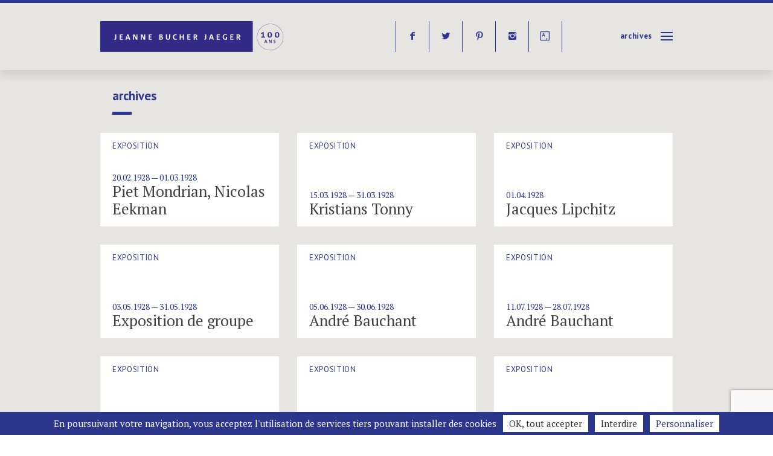

--- FILE ---
content_type: text/html; charset=UTF-8
request_url: https://jeannebucherjaeger.com/fr/archive-period/1928/
body_size: 18758
content:
<!doctype html> <!--[if lt IE 9 ]><html lang="fr-FR" class="no-js ie ieold"> <![endif]--> <!--[if IE 9 ]><html lang="fr-FR" class="no-js ie ie9"> <![endif]--> <!--[if (gt IE 9)|!(IE)]><!--><html lang="fr-FR" class="no-js"> <!--<![endif]--><head><meta charset="utf-8"><meta http-equiv="Content-Type" content="text/html; charset=UTF-8"><link href='https://fonts.googleapis.com/css?family=PT+Sans:400,700%7CPT+Serif:400,700,400italic,700italic' rel='stylesheet' type='text/css'><meta name='robots' content='index, follow, max-image-preview:large, max-snippet:-1, max-video-preview:-1' /><link rel="canonical" href="https://jeannebucherjaeger.com/fr/archive-period/1928/" /><meta property="og:locale" content="fr_FR" /><meta property="og:type" content="article" /><meta property="og:title" content="1928 Archives - Jeanne Bucher Jaeger" /><meta property="og:url" content="https://jeannebucherjaeger.com/fr/archive-period/1928/" /><meta property="og:site_name" content="Jeanne Bucher Jaeger" /><meta name="twitter:card" content="summary_large_image" /><meta name="twitter:site" content="@jbucherjaeger" /> <script type="application/ld+json" class="yoast-schema-graph">{"@context":"https://schema.org","@graph":[{"@type":"CollectionPage","@id":"https://jeannebucherjaeger.com/fr/archive-period/1928/","url":"https://jeannebucherjaeger.com/fr/archive-period/1928/","name":"1928 Archives - Jeanne Bucher Jaeger","isPartOf":{"@id":"https://jeannebucherjaeger.com/fr/#website"},"breadcrumb":{"@id":"https://jeannebucherjaeger.com/fr/archive-period/1928/#breadcrumb"},"inLanguage":"fr-FR"},{"@type":"BreadcrumbList","@id":"https://jeannebucherjaeger.com/fr/archive-period/1928/#breadcrumb","itemListElement":[{"@type":"ListItem","position":1,"name":"Home","item":"https://jeannebucherjaeger.com/fr/"},{"@type":"ListItem","position":2,"name":"1925 — 1946","item":"https://jeannebucherjaeger.com/fr/archive-period/1925-1946/"},{"@type":"ListItem","position":3,"name":"1928"}]},{"@type":"WebSite","@id":"https://jeannebucherjaeger.com/fr/#website","url":"https://jeannebucherjaeger.com/fr/","name":"Jeanne Bucher Jaeger","description":"Galerie d&#039;art Paris","publisher":{"@id":"https://jeannebucherjaeger.com/fr/#organization"},"potentialAction":[{"@type":"SearchAction","target":{"@type":"EntryPoint","urlTemplate":"https://jeannebucherjaeger.com/fr/?s={search_term_string}"},"query-input":{"@type":"PropertyValueSpecification","valueRequired":true,"valueName":"search_term_string"}}],"inLanguage":"fr-FR"},{"@type":"Organization","@id":"https://jeannebucherjaeger.com/fr/#organization","name":"Jeanne Bucher Jaeger","url":"https://jeannebucherjaeger.com/fr/","logo":{"@type":"ImageObject","inLanguage":"fr-FR","@id":"https://jeannebucherjaeger.com/fr/#/schema/logo/image/","url":"","contentUrl":"","caption":"Jeanne Bucher Jaeger"},"image":{"@id":"https://jeannebucherjaeger.com/fr/#/schema/logo/image/"},"sameAs":["https://www.facebook.com/jeannebucherjaeger/?fref=ts","https://x.com/jbucherjaeger","https://www.instagram.com/galeriejeannebucherjaeger/","https://www.pinterest.fr/jbucherjaeger/"]}]}</script> <style id='wp-img-auto-sizes-contain-inline-css' type='text/css'>img:is([sizes=auto i],[sizes^="auto," i]){contain-intrinsic-size:3000px 1500px}
/*# sourceURL=wp-img-auto-sizes-contain-inline-css */</style><style id='wp-block-library-inline-css' type='text/css'>:root{--wp-block-synced-color:#7a00df;--wp-block-synced-color--rgb:122,0,223;--wp-bound-block-color:var(--wp-block-synced-color);--wp-editor-canvas-background:#ddd;--wp-admin-theme-color:#007cba;--wp-admin-theme-color--rgb:0,124,186;--wp-admin-theme-color-darker-10:#006ba1;--wp-admin-theme-color-darker-10--rgb:0,107,160.5;--wp-admin-theme-color-darker-20:#005a87;--wp-admin-theme-color-darker-20--rgb:0,90,135;--wp-admin-border-width-focus:2px}@media (min-resolution:192dpi){:root{--wp-admin-border-width-focus:1.5px}}.wp-element-button{cursor:pointer}:root .has-very-light-gray-background-color{background-color:#eee}:root .has-very-dark-gray-background-color{background-color:#313131}:root .has-very-light-gray-color{color:#eee}:root .has-very-dark-gray-color{color:#313131}:root .has-vivid-green-cyan-to-vivid-cyan-blue-gradient-background{background:linear-gradient(135deg,#00d084,#0693e3)}:root .has-purple-crush-gradient-background{background:linear-gradient(135deg,#34e2e4,#4721fb 50%,#ab1dfe)}:root .has-hazy-dawn-gradient-background{background:linear-gradient(135deg,#faaca8,#dad0ec)}:root .has-subdued-olive-gradient-background{background:linear-gradient(135deg,#fafae1,#67a671)}:root .has-atomic-cream-gradient-background{background:linear-gradient(135deg,#fdd79a,#004a59)}:root .has-nightshade-gradient-background{background:linear-gradient(135deg,#330968,#31cdcf)}:root .has-midnight-gradient-background{background:linear-gradient(135deg,#020381,#2874fc)}:root{--wp--preset--font-size--normal:16px;--wp--preset--font-size--huge:42px}.has-regular-font-size{font-size:1em}.has-larger-font-size{font-size:2.625em}.has-normal-font-size{font-size:var(--wp--preset--font-size--normal)}.has-huge-font-size{font-size:var(--wp--preset--font-size--huge)}.has-text-align-center{text-align:center}.has-text-align-left{text-align:left}.has-text-align-right{text-align:right}.has-fit-text{white-space:nowrap!important}#end-resizable-editor-section{display:none}.aligncenter{clear:both}.items-justified-left{justify-content:flex-start}.items-justified-center{justify-content:center}.items-justified-right{justify-content:flex-end}.items-justified-space-between{justify-content:space-between}.screen-reader-text{border:0;clip-path:inset(50%);height:1px;margin:-1px;overflow:hidden;padding:0;position:absolute;width:1px;word-wrap:normal!important}.screen-reader-text:focus{background-color:#ddd;clip-path:none;color:#444;display:block;font-size:1em;height:auto;left:5px;line-height:normal;padding:15px 23px 14px;text-decoration:none;top:5px;width:auto;z-index:100000}html :where(.has-border-color){border-style:solid}html :where([style*=border-top-color]){border-top-style:solid}html :where([style*=border-right-color]){border-right-style:solid}html :where([style*=border-bottom-color]){border-bottom-style:solid}html :where([style*=border-left-color]){border-left-style:solid}html :where([style*=border-width]){border-style:solid}html :where([style*=border-top-width]){border-top-style:solid}html :where([style*=border-right-width]){border-right-style:solid}html :where([style*=border-bottom-width]){border-bottom-style:solid}html :where([style*=border-left-width]){border-left-style:solid}html :where(img[class*=wp-image-]){height:auto;max-width:100%}:where(figure){margin:0 0 1em}html :where(.is-position-sticky){--wp-admin--admin-bar--position-offset:var(--wp-admin--admin-bar--height,0px)}@media screen and (max-width:600px){html :where(.is-position-sticky){--wp-admin--admin-bar--position-offset:0px}}

/*# sourceURL=wp-block-library-inline-css */</style><link rel='stylesheet' id='wc-blocks-style-css' href='https://jeannebucherjaeger.com/wp-content/cache/autoptimize/css/autoptimize_single_e2d671c403c7e2bd09b3b298c748d0db.css?ver=wc-10.4.3' type='text/css' media='all' /><style id='global-styles-inline-css' type='text/css'>:root{--wp--preset--aspect-ratio--square: 1;--wp--preset--aspect-ratio--4-3: 4/3;--wp--preset--aspect-ratio--3-4: 3/4;--wp--preset--aspect-ratio--3-2: 3/2;--wp--preset--aspect-ratio--2-3: 2/3;--wp--preset--aspect-ratio--16-9: 16/9;--wp--preset--aspect-ratio--9-16: 9/16;--wp--preset--color--black: #000000;--wp--preset--color--cyan-bluish-gray: #abb8c3;--wp--preset--color--white: #ffffff;--wp--preset--color--pale-pink: #f78da7;--wp--preset--color--vivid-red: #cf2e2e;--wp--preset--color--luminous-vivid-orange: #ff6900;--wp--preset--color--luminous-vivid-amber: #fcb900;--wp--preset--color--light-green-cyan: #7bdcb5;--wp--preset--color--vivid-green-cyan: #00d084;--wp--preset--color--pale-cyan-blue: #8ed1fc;--wp--preset--color--vivid-cyan-blue: #0693e3;--wp--preset--color--vivid-purple: #9b51e0;--wp--preset--gradient--vivid-cyan-blue-to-vivid-purple: linear-gradient(135deg,rgb(6,147,227) 0%,rgb(155,81,224) 100%);--wp--preset--gradient--light-green-cyan-to-vivid-green-cyan: linear-gradient(135deg,rgb(122,220,180) 0%,rgb(0,208,130) 100%);--wp--preset--gradient--luminous-vivid-amber-to-luminous-vivid-orange: linear-gradient(135deg,rgb(252,185,0) 0%,rgb(255,105,0) 100%);--wp--preset--gradient--luminous-vivid-orange-to-vivid-red: linear-gradient(135deg,rgb(255,105,0) 0%,rgb(207,46,46) 100%);--wp--preset--gradient--very-light-gray-to-cyan-bluish-gray: linear-gradient(135deg,rgb(238,238,238) 0%,rgb(169,184,195) 100%);--wp--preset--gradient--cool-to-warm-spectrum: linear-gradient(135deg,rgb(74,234,220) 0%,rgb(151,120,209) 20%,rgb(207,42,186) 40%,rgb(238,44,130) 60%,rgb(251,105,98) 80%,rgb(254,248,76) 100%);--wp--preset--gradient--blush-light-purple: linear-gradient(135deg,rgb(255,206,236) 0%,rgb(152,150,240) 100%);--wp--preset--gradient--blush-bordeaux: linear-gradient(135deg,rgb(254,205,165) 0%,rgb(254,45,45) 50%,rgb(107,0,62) 100%);--wp--preset--gradient--luminous-dusk: linear-gradient(135deg,rgb(255,203,112) 0%,rgb(199,81,192) 50%,rgb(65,88,208) 100%);--wp--preset--gradient--pale-ocean: linear-gradient(135deg,rgb(255,245,203) 0%,rgb(182,227,212) 50%,rgb(51,167,181) 100%);--wp--preset--gradient--electric-grass: linear-gradient(135deg,rgb(202,248,128) 0%,rgb(113,206,126) 100%);--wp--preset--gradient--midnight: linear-gradient(135deg,rgb(2,3,129) 0%,rgb(40,116,252) 100%);--wp--preset--font-size--small: 13px;--wp--preset--font-size--medium: 20px;--wp--preset--font-size--large: 36px;--wp--preset--font-size--x-large: 42px;--wp--preset--spacing--20: 0.44rem;--wp--preset--spacing--30: 0.67rem;--wp--preset--spacing--40: 1rem;--wp--preset--spacing--50: 1.5rem;--wp--preset--spacing--60: 2.25rem;--wp--preset--spacing--70: 3.38rem;--wp--preset--spacing--80: 5.06rem;--wp--preset--shadow--natural: 6px 6px 9px rgba(0, 0, 0, 0.2);--wp--preset--shadow--deep: 12px 12px 50px rgba(0, 0, 0, 0.4);--wp--preset--shadow--sharp: 6px 6px 0px rgba(0, 0, 0, 0.2);--wp--preset--shadow--outlined: 6px 6px 0px -3px rgb(255, 255, 255), 6px 6px rgb(0, 0, 0);--wp--preset--shadow--crisp: 6px 6px 0px rgb(0, 0, 0);}:where(.is-layout-flex){gap: 0.5em;}:where(.is-layout-grid){gap: 0.5em;}body .is-layout-flex{display: flex;}.is-layout-flex{flex-wrap: wrap;align-items: center;}.is-layout-flex > :is(*, div){margin: 0;}body .is-layout-grid{display: grid;}.is-layout-grid > :is(*, div){margin: 0;}:where(.wp-block-columns.is-layout-flex){gap: 2em;}:where(.wp-block-columns.is-layout-grid){gap: 2em;}:where(.wp-block-post-template.is-layout-flex){gap: 1.25em;}:where(.wp-block-post-template.is-layout-grid){gap: 1.25em;}.has-black-color{color: var(--wp--preset--color--black) !important;}.has-cyan-bluish-gray-color{color: var(--wp--preset--color--cyan-bluish-gray) !important;}.has-white-color{color: var(--wp--preset--color--white) !important;}.has-pale-pink-color{color: var(--wp--preset--color--pale-pink) !important;}.has-vivid-red-color{color: var(--wp--preset--color--vivid-red) !important;}.has-luminous-vivid-orange-color{color: var(--wp--preset--color--luminous-vivid-orange) !important;}.has-luminous-vivid-amber-color{color: var(--wp--preset--color--luminous-vivid-amber) !important;}.has-light-green-cyan-color{color: var(--wp--preset--color--light-green-cyan) !important;}.has-vivid-green-cyan-color{color: var(--wp--preset--color--vivid-green-cyan) !important;}.has-pale-cyan-blue-color{color: var(--wp--preset--color--pale-cyan-blue) !important;}.has-vivid-cyan-blue-color{color: var(--wp--preset--color--vivid-cyan-blue) !important;}.has-vivid-purple-color{color: var(--wp--preset--color--vivid-purple) !important;}.has-black-background-color{background-color: var(--wp--preset--color--black) !important;}.has-cyan-bluish-gray-background-color{background-color: var(--wp--preset--color--cyan-bluish-gray) !important;}.has-white-background-color{background-color: var(--wp--preset--color--white) !important;}.has-pale-pink-background-color{background-color: var(--wp--preset--color--pale-pink) !important;}.has-vivid-red-background-color{background-color: var(--wp--preset--color--vivid-red) !important;}.has-luminous-vivid-orange-background-color{background-color: var(--wp--preset--color--luminous-vivid-orange) !important;}.has-luminous-vivid-amber-background-color{background-color: var(--wp--preset--color--luminous-vivid-amber) !important;}.has-light-green-cyan-background-color{background-color: var(--wp--preset--color--light-green-cyan) !important;}.has-vivid-green-cyan-background-color{background-color: var(--wp--preset--color--vivid-green-cyan) !important;}.has-pale-cyan-blue-background-color{background-color: var(--wp--preset--color--pale-cyan-blue) !important;}.has-vivid-cyan-blue-background-color{background-color: var(--wp--preset--color--vivid-cyan-blue) !important;}.has-vivid-purple-background-color{background-color: var(--wp--preset--color--vivid-purple) !important;}.has-black-border-color{border-color: var(--wp--preset--color--black) !important;}.has-cyan-bluish-gray-border-color{border-color: var(--wp--preset--color--cyan-bluish-gray) !important;}.has-white-border-color{border-color: var(--wp--preset--color--white) !important;}.has-pale-pink-border-color{border-color: var(--wp--preset--color--pale-pink) !important;}.has-vivid-red-border-color{border-color: var(--wp--preset--color--vivid-red) !important;}.has-luminous-vivid-orange-border-color{border-color: var(--wp--preset--color--luminous-vivid-orange) !important;}.has-luminous-vivid-amber-border-color{border-color: var(--wp--preset--color--luminous-vivid-amber) !important;}.has-light-green-cyan-border-color{border-color: var(--wp--preset--color--light-green-cyan) !important;}.has-vivid-green-cyan-border-color{border-color: var(--wp--preset--color--vivid-green-cyan) !important;}.has-pale-cyan-blue-border-color{border-color: var(--wp--preset--color--pale-cyan-blue) !important;}.has-vivid-cyan-blue-border-color{border-color: var(--wp--preset--color--vivid-cyan-blue) !important;}.has-vivid-purple-border-color{border-color: var(--wp--preset--color--vivid-purple) !important;}.has-vivid-cyan-blue-to-vivid-purple-gradient-background{background: var(--wp--preset--gradient--vivid-cyan-blue-to-vivid-purple) !important;}.has-light-green-cyan-to-vivid-green-cyan-gradient-background{background: var(--wp--preset--gradient--light-green-cyan-to-vivid-green-cyan) !important;}.has-luminous-vivid-amber-to-luminous-vivid-orange-gradient-background{background: var(--wp--preset--gradient--luminous-vivid-amber-to-luminous-vivid-orange) !important;}.has-luminous-vivid-orange-to-vivid-red-gradient-background{background: var(--wp--preset--gradient--luminous-vivid-orange-to-vivid-red) !important;}.has-very-light-gray-to-cyan-bluish-gray-gradient-background{background: var(--wp--preset--gradient--very-light-gray-to-cyan-bluish-gray) !important;}.has-cool-to-warm-spectrum-gradient-background{background: var(--wp--preset--gradient--cool-to-warm-spectrum) !important;}.has-blush-light-purple-gradient-background{background: var(--wp--preset--gradient--blush-light-purple) !important;}.has-blush-bordeaux-gradient-background{background: var(--wp--preset--gradient--blush-bordeaux) !important;}.has-luminous-dusk-gradient-background{background: var(--wp--preset--gradient--luminous-dusk) !important;}.has-pale-ocean-gradient-background{background: var(--wp--preset--gradient--pale-ocean) !important;}.has-electric-grass-gradient-background{background: var(--wp--preset--gradient--electric-grass) !important;}.has-midnight-gradient-background{background: var(--wp--preset--gradient--midnight) !important;}.has-small-font-size{font-size: var(--wp--preset--font-size--small) !important;}.has-medium-font-size{font-size: var(--wp--preset--font-size--medium) !important;}.has-large-font-size{font-size: var(--wp--preset--font-size--large) !important;}.has-x-large-font-size{font-size: var(--wp--preset--font-size--x-large) !important;}
/*# sourceURL=global-styles-inline-css */</style><style id='classic-theme-styles-inline-css' type='text/css'>/*! This file is auto-generated */
.wp-block-button__link{color:#fff;background-color:#32373c;border-radius:9999px;box-shadow:none;text-decoration:none;padding:calc(.667em + 2px) calc(1.333em + 2px);font-size:1.125em}.wp-block-file__button{background:#32373c;color:#fff;text-decoration:none}
/*# sourceURL=/wp-includes/css/classic-themes.min.css */</style><link rel='stylesheet' id='contact-form-7-css' href='https://jeannebucherjaeger.com/wp-content/cache/autoptimize/css/autoptimize_single_64ac31699f5326cb3c76122498b76f66.css?ver=6.1.4' type='text/css' media='all' /><link rel='stylesheet' id='woocommerce-layout-css' href='https://jeannebucherjaeger.com/wp-content/cache/autoptimize/css/autoptimize_single_e98f5279cacaef826050eb2595082e77.css?ver=10.4.3' type='text/css' media='all' /><link rel='stylesheet' id='woocommerce-smallscreen-css' href='https://jeannebucherjaeger.com/wp-content/cache/autoptimize/css/autoptimize_single_59d266c0ea580aae1113acb3761f7ad5.css?ver=10.4.3' type='text/css' media='only screen and (max-width: 768px)' /><link rel='stylesheet' id='woocommerce-general-css' href='https://jeannebucherjaeger.com/wp-content/cache/autoptimize/css/autoptimize_single_0a5cfa15a1c3bce6319a071a84e71e83.css?ver=10.4.3' type='text/css' media='all' /><style id='woocommerce-inline-inline-css' type='text/css'>.woocommerce form .form-row .required { visibility: visible; }
/*# sourceURL=woocommerce-inline-inline-css */</style><link rel='stylesheet' id='style-base-css' href='https://jeannebucherjaeger.com/wp-content/cache/autoptimize/css/autoptimize_single_1c6e547e4f483571b002ad2f1a2ff312.css?ver=1' type='text/css' media='all' /><link rel='stylesheet' id='style-menu-css' href='https://jeannebucherjaeger.com/wp-content/cache/autoptimize/css/autoptimize_single_40b926be61fd8de45b35fb6124c7811b.css?ver=1' type='text/css' media='all' /><link rel='stylesheet' id='style-composer-css' href='https://jeannebucherjaeger.com/wp-content/cache/autoptimize/css/autoptimize_single_993823b8a42cda6da6eff1bcb401e0d1.css?ver=1' type='text/css' media='all' /><link rel='stylesheet' id='style-woo-css' href='https://jeannebucherjaeger.com/wp-content/cache/autoptimize/css/autoptimize_single_7d1757de0dca68bfda3aa08e2b6a1ef4.css?ver=1' type='text/css' media='all' /><link rel='stylesheet' id='style-css' href='https://jeannebucherjaeger.com/wp-content/cache/autoptimize/css/autoptimize_single_5e3d5b052a4b8022855454dfe51f9c08.css?ver=1' type='text/css' media='all' /> <script type="text/javascript" src="https://jeannebucherjaeger.com/wp-includes/js/jquery/jquery.min.js?ver=3.7.1" id="jquery-core-js"></script> <script defer type="text/javascript" src="https://jeannebucherjaeger.com/wp-includes/js/jquery/jquery-migrate.min.js?ver=3.4.1" id="jquery-migrate-js"></script> <script type="text/javascript" src="https://jeannebucherjaeger.com/wp-content/plugins/woocommerce/assets/js/jquery-blockui/jquery.blockUI.min.js?ver=2.7.0-wc.10.4.3" id="wc-jquery-blockui-js" defer="defer" data-wp-strategy="defer"></script> <script defer id="wc-add-to-cart-js-extra" src="[data-uri]"></script> <script type="text/javascript" src="https://jeannebucherjaeger.com/wp-content/plugins/woocommerce/assets/js/frontend/add-to-cart.min.js?ver=10.4.3" id="wc-add-to-cart-js" defer="defer" data-wp-strategy="defer"></script> <script type="text/javascript" src="https://jeannebucherjaeger.com/wp-content/plugins/woocommerce/assets/js/js-cookie/js.cookie.min.js?ver=2.1.4-wc.10.4.3" id="wc-js-cookie-js" defer="defer" data-wp-strategy="defer"></script> <script defer id="woocommerce-js-extra" src="[data-uri]"></script> <script type="text/javascript" src="https://jeannebucherjaeger.com/wp-content/plugins/woocommerce/assets/js/frontend/woocommerce.min.js?ver=10.4.3" id="woocommerce-js" defer="defer" data-wp-strategy="defer"></script> <link hreflang="fr" href="https://jeannebucherjaeger.com/fr/archive-period/1928/" rel="alternate" /><link hreflang="en" href="https://jeannebucherjaeger.com/en/archive-period/1928/" rel="alternate" /><link hreflang="x-default" href="https://jeannebucherjaeger.com/archive-period/1928/" rel="alternate" /><meta name="generator" content="qTranslate-XT 3.15.1" /> <noscript><style>.woocommerce-product-gallery{ opacity: 1 !important; }</style></noscript><link rel="icon" href="https://jeannebucherjaeger.com/wp-content/uploads/2025/03/cropped-favicon-32x32.png" sizes="32x32" /><link rel="icon" href="https://jeannebucherjaeger.com/wp-content/uploads/2025/03/cropped-favicon-192x192.png" sizes="192x192" /><link rel="apple-touch-icon" href="https://jeannebucherjaeger.com/wp-content/uploads/2025/03/cropped-favicon-180x180.png" /><meta name="msapplication-TileImage" content="https://jeannebucherjaeger.com/wp-content/uploads/2025/03/cropped-favicon-270x270.png" /><title>1928 Archives - Jeanne Bucher Jaeger Jeanne Bucher Jaeger - Galerie d&#039;art Paris</title><meta name="description" content="20/02/1928-01/03/1928 - Mondrian, Eekman, Peintures et dessins"><meta property="og:locale" content="fr_FR"><meta property="og:type" content="article"><meta property="og:title" content="1928 Archives - Jeanne Bucher Jaeger Jeanne Bucher Jaeger - Galerie d&#039;art Paris"><meta property="article:publisher" content="https://www.facebook.com/profile.php?id=100004591661302&amp;fref=ts"><meta property="og:site_name" content="Jeanne Bucher Jaeger"><meta property="og:url" content="https://jeannebucherjaeger.com/fr/archive-period/1928/"><link rel="canonical" href="https://jeannebucherjaeger.com/fr/archive-period/1928/"><meta name="twitter:card" content="summary_large_image"><meta name="twitter:site" content="https://twitter.com/jbucherjaeger"><meta name="twitter:domain" content="Jeanne Bucher Jaeger"><meta name="twitter:creator" content="https://twitter.com/jbucherjaeger"><meta name="twitter:title" content="1928 Archives - Jeanne Bucher Jaeger Jeanne Bucher Jaeger - Galerie d&#039;art Paris"><meta property="og:image" content=""><meta name="twitter:image:src" content=""><meta name="twitter:description" content="20/02/1928-01/03/1928 - Mondrian, Eekman, Peintures et dessins"><meta property="og:description" content="20/02/1928-01/03/1928 - Mondrian, Eekman, Peintures et dessins"><meta name="viewport" content="width=device-width, initial-scale=1.0, maximum-scale=1.0, user-scalable=yes, minimal-ui"/><meta name="apple-mobile-web-app-capable" content="yes"><meta name="apple-mobile-web-app-status-bar-style" content="black"><meta name="format-detection" content="telephone=no"><link rel="shortcut icon" href="/favicon.ico" type="image/x-icon" /><link rel="apple-touch-icon" href="/apple-touch-icon.png" /><link rel="apple-touch-icon" sizes="57x57" href="/apple-touch-icon-57x57.png" /><link rel="apple-touch-icon" sizes="72x72" href="/apple-touch-icon-72x72.png" /><link rel="apple-touch-icon" sizes="76x76" href="/apple-touch-icon-76x76.png" /><link rel="apple-touch-icon" sizes="114x114" href="/apple-touch-icon-114x114.png" /><link rel="apple-touch-icon" sizes="120x120" href="/apple-touch-icon-120x120.png" /><link rel="apple-touch-icon" sizes="144x144" href="/apple-touch-icon-144x144.png" /><link rel="apple-touch-icon" sizes="152x152" href="/apple-touch-icon-152x152.png" /> <script src="https://jeannebucherjaeger.com/wp-content/themes/jbj/js/modernizr.js"></script> <script>var gaProperty = 'UA-73635141-1';
   if (document.cookie.indexOf('cookie_notice_accepted=true') != -1) { callGoogleAnalytics(); }
   function callGoogleAnalytics() {        
    (function(i,s,o,g,r,a,m){i['GoogleAnalyticsObject']=r;i[r]=i[r]||function(){
     (i[r].q=i[r].q||[]).push(arguments)},i[r].l=1*new Date();a=s.createElement(o),
     m=s.getElementsByTagName(o)[0];a.async=1;a.src=g;m.parentNode.insertBefore(a,m)
     })(window,document,'script','//www.google-analytics.com/analytics.js','ga');
     ga('create', gaProperty, 'auto'); ga('set', 'anonymizeIp', true); ga('send', 'pageview');
     }</script> <style id="customcss"></style></head><body class="archive tax-archive-period term-39 wp-theme-jbj theme-jbj woocommerce-no-js" itemscope="" itemtype="http://schema.org/WebPage"><nav class="m-drawer" role="navigation"><div id="searchwrap"><form role="search" method="get" id="searchform" action="https://jeannebucherjaeger.com/fr/" class="likea" autocomplete="off"> <input type="search" value="" name="s" id="s" placeholder="Rechercher" /></form></div><div class="menu-main-container"><ul id="menu-main" class="menu"><li id="menu-item-138" class="menu-item menu-item-type-post_type menu-item-object-page menu-item-138"><a href="https://jeannebucherjaeger.com/fr/expositions/">Expositions</a></li><li id="menu-item-7711" class="menu-item menu-item-type-post_type menu-item-object-page menu-item-7711"><a href="https://jeannebucherjaeger.com/fr/paris/">Paris</a></li><li id="menu-item-7712" class="menu-item menu-item-type-post_type menu-item-object-page menu-item-7712"><a href="https://jeannebucherjaeger.com/fr/lisbonne/">Lisbonne</a></li><li id="menu-item-139" class="menu-item menu-item-type-post_type menu-item-object-page menu-item-home menu-item-139"><a href="https://jeannebucherjaeger.com/fr/">Accueil</a></li><li id="menu-item-136" class="menu-item menu-item-type-post_type menu-item-object-page menu-item-136"><a href="https://jeannebucherjaeger.com/fr/actualite/">Actualité</a></li><li id="menu-item-135" class="menu-item menu-item-type-post_type menu-item-object-page menu-item-135"><a href="https://jeannebucherjaeger.com/fr/artistes/">Artistes</a></li><li id="menu-item-210" class="menu-item menu-item-type-taxonomy menu-item-object-category menu-item-210"><a href="https://jeannebucherjaeger.com/fr/category/fairs/">Foires</a></li><li id="menu-item-134" class="menu-item menu-item-type-post_type menu-item-object-page menu-item-134"><a href="https://jeannebucherjaeger.com/fr/editions/">éditions</a></li><li id="menu-item-209" class="menu-item menu-item-type-post_type menu-item-object-page menu-item-209"><a href="https://jeannebucherjaeger.com/fr/videos/">Vidéos</a></li><li id="menu-item-10693" class="menu-item menu-item-type-post_type menu-item-object-page menu-item-10693"><a href="https://jeannebucherjaeger.com/fr/viewing-room/">Visite Virtuelle</a></li><li id="menu-item-137" class="menu-item menu-item-type-post_type menu-item-object-page menu-item-137"><a href="https://jeannebucherjaeger.com/fr/about-us/">à propos</a></li><li id="menu-item-140" class="menu-item menu-item-type-post_type menu-item-object-page menu-item-140"><a href="https://jeannebucherjaeger.com/fr/publications/">Publications</a></li><li id="menu-item-213" class="menu-item menu-item-type-post_type menu-item-object-page menu-item-213"><a href="https://jeannebucherjaeger.com/fr/archive/">Archives</a></li><li id="menu-item-133" class="menu-item menu-item-type-post_type menu-item-object-page menu-item-133"><a href="https://jeannebucherjaeger.com/fr/contact/">contact</a></li></ul></div><ul class="language-chooser language-chooser-text qtranxs_language_chooser" id="qtranslate-2-chooser"><li class="lang-fr active"><a href="https://jeannebucherjaeger.com/fr/archive-period/1928/" title="Français (fr)" class="qtranxs_text qtranxs_text_fr"><span>Français</span></a></li><li class="lang-en"><a href="https://jeannebucherjaeger.com/en/archive-period/1928/" title="English (en)" class="qtranxs_text qtranxs_text_en"><span>English</span></a></li></ul><div class="qtranxs_widget_end"></div><div class="menu-social-container"><ul id="menu-social" class="menu"><li id="menu-item-141" class="menu-item menu-item-type-custom menu-item-object-custom menu-item-141"><a target="_blank" href="https://www.facebook.com/jeannebucherjaeger/?fref=ts" title="facebook">f</a></li><li id="menu-item-142" class="menu-item menu-item-type-custom menu-item-object-custom menu-item-142"><a target="_blank" href="https://twitter.com/jbucherjaeger" title="twitter">t</a></li><li id="menu-item-1134" class="menu-item menu-item-type-custom menu-item-object-custom menu-item-1134"><a target="_blank" href="https://www.pinterest.com/jbucherjaeger/" title="pinterest">p</a></li><li id="menu-item-188" class="menu-item menu-item-type-custom menu-item-object-custom menu-item-188"><a target="_blank" href="https://www.instagram.com/galeriejeannebucherjaeger/" title="instagram">i</a></li><li id="menu-item-7602" class="menu-item menu-item-type-custom menu-item-object-custom menu-item-7602"><a target="_blank" href="https://www.artsy.net/jeanne-bucher-jaeger" title="artsy">Y</a></li></ul></div><div class="site-header-cart menu hide"><div> <a class="cart-contents" href="https://jeannebucherjaeger.com/fr/cart/" title="View your shopping cart"> <span class="count">Panier</span> <span class="euro">&euro;0</span> </a></div><div class="widget woocommerce widget_shopping_cart"><div class="widget_shopping_cart_content"></div></div></div></nav><header id="header" class="ombra m-header"><div class="push "><div class="row"><div class="col-1-2 t-col-1-2 m-col-1-2"><h1 id="logo"> <a href="https://jeannebucherjaeger.com/fr">Jeanne Bucher Jaeger</a></h1></div><div class="col-1-2 t-col-1-2 m-col-1-2"><nav id="menu"><div class="menu-item"><div class="menu-social-container"><ul id="menu-social-1" class="menu"><li class="menu-item menu-item-type-custom menu-item-object-custom menu-item-141"><a target="_blank" href="https://www.facebook.com/jeannebucherjaeger/?fref=ts" title="facebook">f</a></li><li class="menu-item menu-item-type-custom menu-item-object-custom menu-item-142"><a target="_blank" href="https://twitter.com/jbucherjaeger" title="twitter">t</a></li><li class="menu-item menu-item-type-custom menu-item-object-custom menu-item-1134"><a target="_blank" href="https://www.pinterest.com/jbucherjaeger/" title="pinterest">p</a></li><li class="menu-item menu-item-type-custom menu-item-object-custom menu-item-188"><a target="_blank" href="https://www.instagram.com/galeriejeannebucherjaeger/" title="instagram">i</a></li><li class="menu-item menu-item-type-custom menu-item-object-custom menu-item-7602"><a target="_blank" href="https://www.artsy.net/jeanne-bucher-jaeger" title="artsy">Y</a></li></ul></div></div><div id="current"><a href="/">Menu</a></div> <a id="selector" class="selector"><div class="bar-icon-wrapper"> <span class="bar-icon"></span> <span class="bar-icon"></span> <span class="bar-icon"></span></div> </a></nav></div></div></div></header><div id="bd" class="m-overlay"><div id="fx" class="xfadeInRight xanimated"><div class="ombra"><div id="forcurrent" class="hide"><a href="https://jeannebucherjaeger.com/fr/archive/">Archives</a></div><div class="push"><div class="trat"><h3><a href="https://jeannebucherjaeger.com/fr/archive/">Archives</a></h3></div><div id="aj"><div class="row equalize"><article class="col-1-3 t-col-1-2 archive list-mini post-271 type-archive status-publish hentry archive-period-39 1928"><h2><a href="https://jeannebucherjaeger.com/fr/archive/1928-mondrian-eekman/" target="_blank"> <span class="mcategory">Exposition</span> <span class="module story"><span class="info"><span class="title-4">20.02.1928 — 01.03.1928</span><span class="title-1">Piet Mondrian, Nicolas Eekman</span></span></span> </a></h2></article><article class="col-1-3 t-col-1-2 archive list-mini post-272 type-archive status-publish hentry archive-period-39 1928"><h2><a href="https://jeannebucherjaeger.com/fr/archive/1928-tonny/" target="_blank"> <span class="mcategory">Exposition</span> <span class="module story"><span class="info"><span class="title-4">15.03.1928 — 31.03.1928</span><span class="title-1">Kristians Tonny</span></span></span> </a></h2></article><article class="col-1-3 t-col-1-2 archive list-mini post-273 type-archive status-publish hentry archive-period-39 1928"><h2><a href="https://jeannebucherjaeger.com/fr/archive/1928-lipchitz/" target="_blank"> <span class="mcategory">Exposition</span> <span class="module story"><span class="info"><span class="title-4">01.04.1928</span><span class="title-1">Jacques Lipchitz</span></span></span> </a></h2></article><article class="col-1-3 t-col-1-2 archive list-mini post-274 type-archive status-publish hentry archive-period-39 1928"><h2><a href="https://jeannebucherjaeger.com/fr/archive/1928-braque-chagall-dufy-ernst-gris-hugo-jacob-laurens-leger-lurcat-marcoussis-pascin-picasso-rouault/" target="_blank"> <span class="mcategory">Exposition</span> <span class="module story"><span class="info"><span class="title-4">03.05.1928 — 31.05.1928</span><span class="title-1">Exposition de groupe</span></span></span> </a></h2></article><article class="col-1-3 t-col-1-2 archive list-mini post-275 type-archive status-publish hentry archive-period-39 1928"><h2><a href="https://jeannebucherjaeger.com/fr/archive/1928-bauchant/" target="_blank"> <span class="mcategory">Exposition</span> <span class="module story"><span class="info"><span class="title-4">05.06.1928 — 30.06.1928</span><span class="title-1">André Bauchant</span></span></span> </a></h2></article><article class="col-1-3 t-col-1-2 archive list-mini post-276 type-archive status-publish hentry archive-period-39 1928"><h2><a href="https://jeannebucherjaeger.com/fr/archive/1928-bauchant-2/" target="_blank"> <span class="mcategory">Exposition</span> <span class="module story"><span class="info"><span class="title-4">11.07.1928 — 28.07.1928</span><span class="title-1">André Bauchant</span></span></span> </a></h2></article><article class="col-1-3 t-col-1-2 archive list-mini post-277 type-archive status-publish hentry archive-period-39 1928"><h2><a href="https://jeannebucherjaeger.com/fr/archive/1928-picasso-gris-bores-cossio-olivares-peinado-vines/" target="_blank"> <span class="mcategory">Exposition</span> <span class="module story"><span class="info"><span class="title-4">25.07.1928</span><span class="title-1">Exposition de groupe</span></span></span> </a></h2></article><article class="col-1-3 t-col-1-2 archive list-mini post-278 type-archive status-publish hentry archive-period-39 1928"><h2><a href="https://jeannebucherjaeger.com/fr/archive/1928-cossio/" target="_blank"> <span class="mcategory">Exposition</span> <span class="module story"><span class="info"><span class="title-4">01.12.1928 — 15.12.1928</span><span class="title-1">Francisco G. Cossio</span></span></span> </a></h2></article><article class="col-1-3 t-col-1-2 archive list-mini post-279 type-archive status-publish hentry archive-period-39 1928"><h2><a href="https://jeannebucherjaeger.com/fr/archive/1928-papazoff/" target="_blank"> <span class="mcategory">Exposition</span> <span class="module story"><span class="info"><span class="title-4">17.12.1928 — 01.01.1929</span><span class="title-1">Georges Papazoff</span></span></span> </a></h2></article></div><nav id="postnav"></nav></div></div></div><footer id="footer" class="clearfix" role="contentinfo"><div class="push"><div class="row equalize"><div class="col-1-2 t-col-1-2"><div class="module"><p><strong>Espace Marais</strong><br /> 5 rue de Saintonge<br /> 75 003 Paris &#8211; France<br /> T +33 1 42 72 60 42</p></div></div><div class="col-1-2 t-col-1-2"><div class="module"><p><strong>Lisbonne<br /> </strong>Rua Victor Cordon, no.21<br /> Santa Maria Maior<br /> 1200 &#8211; 482 Lisbonne &#8211; Portugal<br /> T +351 960 193 280<br /> <a href="lisboa@jeannebucherjaeger.com">lisboa@jeannebucherjaeger.com</a><br /> (Sur rendez-vous)</p></div></div><div class="col-1-2 t-col-1-2 m-col-1-2"><nav class="module"><strong>Informations légales</strong><div class="menu-legal-container"><ul id="menu-legal" class="menu"><li id="menu-item-1146" class="menu-item menu-item-type-post_type menu-item-object-page menu-item-1146"><a href="https://jeannebucherjaeger.com/fr/legal-notice/">Mentions légales</a></li><li id="menu-item-149" class="menu-item menu-item-type-post_type menu-item-object-page menu-item-149"><a href="https://jeannebucherjaeger.com/fr/terms-and-conditons/">C.G.V.</a></li><li id="menu-item-8434" class="menu-item menu-item-type-custom menu-item-object-custom menu-item-8434"><a href="#cookies">Gestion des Cookies</a></li><li id="menu-item-1151" class="menu-item menu-item-type-post_type menu-item-object-page menu-item-privacy-policy menu-item-1151"><a rel="privacy-policy" href="https://jeannebucherjaeger.com/fr/privacy-policy/">Privacy Policy</a></li></ul></div></nav></div><div class="col-1-2 t-col-1-2 m-col-1-2"><nav class="module"><strong>Rester en contact</strong><div class="menu-contacts-container"><ul id="menu-contacts" class="menu"><li id="menu-item-1153" class="menu-item menu-item-type-post_type menu-item-object-page menu-item-1153"><a href="https://jeannebucherjaeger.com/fr/contact/">Contact</a></li><li id="menu-item-1154" class="menu-item menu-item-type-custom menu-item-object-custom menu-item-1154"><a target="_blank" href="https://us5.campaign-archive.com/home/?u=8a320cb4f411d4b82c0fcaf3a&#038;id=4c0f3c7d63">Newsletter</a></li><li id="menu-item-1152" class="menu-item menu-item-type-post_type menu-item-object-page menu-item-1152"><a href="https://jeannebucherjaeger.com/fr/credits/">Crédits</a></li></ul></div></nav></div></div><div class="centered"> © 2026 — <a href="about/?rel=author" target="_blank">Jeanne Bucher Jaeger </a> — All rights reserved<br/> <span class="samll">web-design by <a href="http://we-we.fr/" target="_blank">we-we</a> + <a href="http://mosne.it" target="_blank">mosne</a></span></div></div></footer></div></div><div class="drawer-overlay"></div><div class="pswp" tabindex="-1" role="dialog" aria-hidden="true"><div class="pswp__bg"></div><div class="pswp__scroll-wrap"><div class="pswp__container"><div class="pswp__item"></div><div class="pswp__item"></div><div class="pswp__item"></div></div><div class="pswp__ui pswp__ui--hidden"><div class="pswp__top-bar"><div class="pswp__counter"></div> <button class="pswp__button pswp__button--close" title="Close (Esc)"></button> <button class="pswp__button pswp__button--share" title="Share"></button> <button class="pswp__button pswp__button--fs" title="Toggle fullscreen"></button> <button class="pswp__button pswp__button--zoom" title="Zoom in/out"></button><div class="pswp__preloader"><div class="pswp__preloader__icn"><div class="pswp__preloader__cut"><div class="pswp__preloader__donut"></div></div></div></div></div><div class="pswp__share-modal pswp__share-modal--hidden pswp__single-tap"><div class="pswp__share-tooltip"></div></div> <button class="pswp__button pswp__button--arrow--left" title="Previous (arrow left)"> </button> <button class="pswp__button pswp__button--arrow--right" title="Next (arrow right)"> </button><div class="pswp__caption"><div class="pswp__caption__center"></div></div></div></div></div> <script type="application/ld+json">{ "@context" : "http://schema.org",
  "@type" : "Organization",
  "name" : "Jeanne Bucher Jaeger",
  "logo": "",
  "url" : "https://jeannebucherjaeger.com/fr",
  "sameAs" : ["https:\/\/www.facebook.com\/jeannebucherjaeger\/?fref=ts","https:\/\/twitter.com\/jbucherjaeger","https:\/\/www.pinterest.com\/jbucherjaeger\/","https:\/\/www.instagram.com\/galeriejeannebucherjaeger\/","https:\/\/www.artsy.net\/jeanne-bucher-jaeger"]}</script> <script type="speculationrules">{"prefetch":[{"source":"document","where":{"and":[{"href_matches":"/fr/*"},{"not":{"href_matches":["/wp-*.php","/wp-admin/*","/wp-content/uploads/*","/wp-content/*","/wp-content/plugins/*","/wp-content/themes/jbj/*","/fr/*\\?(.+)"]}},{"not":{"selector_matches":"a[rel~=\"nofollow\"]"}},{"not":{"selector_matches":".no-prefetch, .no-prefetch a"}}]},"eagerness":"conservative"}]}</script> <script defer src="[data-uri]"></script> <script defer src="[data-uri]"></script> <script defer type="text/javascript" src="https://jeannebucherjaeger.com/wp-content/cache/autoptimize/js/autoptimize_single_e411138d643a53afd1466ae14af73939.js?ver=2.1" id="mosne_plugins-js"></script> <script defer type="text/javascript" src="https://jeannebucherjaeger.com/wp-content/cache/autoptimize/js/autoptimize_single_0dcf608b798ef93c8e86386516c082e5.js?ver=2.3" id="mosne_fx-js"></script> <script type="text/javascript" src="https://jeannebucherjaeger.com/wp-includes/js/dist/hooks.min.js?ver=dd5603f07f9220ed27f1" id="wp-hooks-js"></script> <script type="text/javascript" src="https://jeannebucherjaeger.com/wp-includes/js/dist/i18n.min.js?ver=c26c3dc7bed366793375" id="wp-i18n-js"></script> <script defer id="wp-i18n-js-after" src="[data-uri]"></script> <script defer type="text/javascript" src="https://jeannebucherjaeger.com/wp-content/cache/autoptimize/js/autoptimize_single_96e7dc3f0e8559e4a3f3ca40b17ab9c3.js?ver=6.1.4" id="swv-js"></script> <script defer id="contact-form-7-js-translations" src="[data-uri]"></script> <script defer id="contact-form-7-js-before" src="[data-uri]"></script> <script defer type="text/javascript" src="https://jeannebucherjaeger.com/wp-content/cache/autoptimize/js/autoptimize_single_2912c657d0592cc532dff73d0d2ce7bb.js?ver=6.1.4" id="contact-form-7-js"></script> <script type="text/javascript" src="https://jeannebucherjaeger.com/wp-content/plugins/mosne-tarte/public/tarteaucitron/tarteaucitron.js?ver=1.0.10" id="mosne-tarte-js"></script> <script defer type="text/javascript" src="https://jeannebucherjaeger.com/wp-content/plugins/woocommerce/assets/js/sourcebuster/sourcebuster.min.js?ver=10.4.3" id="sourcebuster-js-js"></script> <script defer id="wc-order-attribution-js-extra" src="[data-uri]"></script> <script defer type="text/javascript" src="https://jeannebucherjaeger.com/wp-content/plugins/woocommerce/assets/js/frontend/order-attribution.min.js?ver=10.4.3" id="wc-order-attribution-js"></script> <script defer type="text/javascript" src="https://www.google.com/recaptcha/api.js?render=6LeKBdQqAAAAANiZQJLuAkwpuscodH2KIb50lZYq&amp;ver=3.0" id="google-recaptcha-js"></script> <script type="text/javascript" src="https://jeannebucherjaeger.com/wp-includes/js/dist/vendor/wp-polyfill.min.js?ver=3.15.0" id="wp-polyfill-js"></script> <script defer id="wpcf7-recaptcha-js-before" src="[data-uri]"></script> <script defer type="text/javascript" src="https://jeannebucherjaeger.com/wp-content/cache/autoptimize/js/autoptimize_single_ec0187677793456f98473f49d9e9b95f.js?ver=6.1.4" id="wpcf7-recaptcha-js"></script> <script defer id="wc-cart-fragments-js-extra" src="[data-uri]"></script> <script type="text/javascript" src="https://jeannebucherjaeger.com/wp-content/plugins/woocommerce/assets/js/frontend/cart-fragments.min.js?ver=10.4.3" id="wc-cart-fragments-js" defer="defer" data-wp-strategy="defer"></script> <script defer src="[data-uri]"></script> </body></html>

--- FILE ---
content_type: text/html; charset=utf-8
request_url: https://www.google.com/recaptcha/api2/anchor?ar=1&k=6LeKBdQqAAAAANiZQJLuAkwpuscodH2KIb50lZYq&co=aHR0cHM6Ly9qZWFubmVidWNoZXJqYWVnZXIuY29tOjQ0Mw..&hl=en&v=N67nZn4AqZkNcbeMu4prBgzg&size=invisible&anchor-ms=20000&execute-ms=30000&cb=j1i3uizanumv
body_size: 48797
content:
<!DOCTYPE HTML><html dir="ltr" lang="en"><head><meta http-equiv="Content-Type" content="text/html; charset=UTF-8">
<meta http-equiv="X-UA-Compatible" content="IE=edge">
<title>reCAPTCHA</title>
<style type="text/css">
/* cyrillic-ext */
@font-face {
  font-family: 'Roboto';
  font-style: normal;
  font-weight: 400;
  font-stretch: 100%;
  src: url(//fonts.gstatic.com/s/roboto/v48/KFO7CnqEu92Fr1ME7kSn66aGLdTylUAMa3GUBHMdazTgWw.woff2) format('woff2');
  unicode-range: U+0460-052F, U+1C80-1C8A, U+20B4, U+2DE0-2DFF, U+A640-A69F, U+FE2E-FE2F;
}
/* cyrillic */
@font-face {
  font-family: 'Roboto';
  font-style: normal;
  font-weight: 400;
  font-stretch: 100%;
  src: url(//fonts.gstatic.com/s/roboto/v48/KFO7CnqEu92Fr1ME7kSn66aGLdTylUAMa3iUBHMdazTgWw.woff2) format('woff2');
  unicode-range: U+0301, U+0400-045F, U+0490-0491, U+04B0-04B1, U+2116;
}
/* greek-ext */
@font-face {
  font-family: 'Roboto';
  font-style: normal;
  font-weight: 400;
  font-stretch: 100%;
  src: url(//fonts.gstatic.com/s/roboto/v48/KFO7CnqEu92Fr1ME7kSn66aGLdTylUAMa3CUBHMdazTgWw.woff2) format('woff2');
  unicode-range: U+1F00-1FFF;
}
/* greek */
@font-face {
  font-family: 'Roboto';
  font-style: normal;
  font-weight: 400;
  font-stretch: 100%;
  src: url(//fonts.gstatic.com/s/roboto/v48/KFO7CnqEu92Fr1ME7kSn66aGLdTylUAMa3-UBHMdazTgWw.woff2) format('woff2');
  unicode-range: U+0370-0377, U+037A-037F, U+0384-038A, U+038C, U+038E-03A1, U+03A3-03FF;
}
/* math */
@font-face {
  font-family: 'Roboto';
  font-style: normal;
  font-weight: 400;
  font-stretch: 100%;
  src: url(//fonts.gstatic.com/s/roboto/v48/KFO7CnqEu92Fr1ME7kSn66aGLdTylUAMawCUBHMdazTgWw.woff2) format('woff2');
  unicode-range: U+0302-0303, U+0305, U+0307-0308, U+0310, U+0312, U+0315, U+031A, U+0326-0327, U+032C, U+032F-0330, U+0332-0333, U+0338, U+033A, U+0346, U+034D, U+0391-03A1, U+03A3-03A9, U+03B1-03C9, U+03D1, U+03D5-03D6, U+03F0-03F1, U+03F4-03F5, U+2016-2017, U+2034-2038, U+203C, U+2040, U+2043, U+2047, U+2050, U+2057, U+205F, U+2070-2071, U+2074-208E, U+2090-209C, U+20D0-20DC, U+20E1, U+20E5-20EF, U+2100-2112, U+2114-2115, U+2117-2121, U+2123-214F, U+2190, U+2192, U+2194-21AE, U+21B0-21E5, U+21F1-21F2, U+21F4-2211, U+2213-2214, U+2216-22FF, U+2308-230B, U+2310, U+2319, U+231C-2321, U+2336-237A, U+237C, U+2395, U+239B-23B7, U+23D0, U+23DC-23E1, U+2474-2475, U+25AF, U+25B3, U+25B7, U+25BD, U+25C1, U+25CA, U+25CC, U+25FB, U+266D-266F, U+27C0-27FF, U+2900-2AFF, U+2B0E-2B11, U+2B30-2B4C, U+2BFE, U+3030, U+FF5B, U+FF5D, U+1D400-1D7FF, U+1EE00-1EEFF;
}
/* symbols */
@font-face {
  font-family: 'Roboto';
  font-style: normal;
  font-weight: 400;
  font-stretch: 100%;
  src: url(//fonts.gstatic.com/s/roboto/v48/KFO7CnqEu92Fr1ME7kSn66aGLdTylUAMaxKUBHMdazTgWw.woff2) format('woff2');
  unicode-range: U+0001-000C, U+000E-001F, U+007F-009F, U+20DD-20E0, U+20E2-20E4, U+2150-218F, U+2190, U+2192, U+2194-2199, U+21AF, U+21E6-21F0, U+21F3, U+2218-2219, U+2299, U+22C4-22C6, U+2300-243F, U+2440-244A, U+2460-24FF, U+25A0-27BF, U+2800-28FF, U+2921-2922, U+2981, U+29BF, U+29EB, U+2B00-2BFF, U+4DC0-4DFF, U+FFF9-FFFB, U+10140-1018E, U+10190-1019C, U+101A0, U+101D0-101FD, U+102E0-102FB, U+10E60-10E7E, U+1D2C0-1D2D3, U+1D2E0-1D37F, U+1F000-1F0FF, U+1F100-1F1AD, U+1F1E6-1F1FF, U+1F30D-1F30F, U+1F315, U+1F31C, U+1F31E, U+1F320-1F32C, U+1F336, U+1F378, U+1F37D, U+1F382, U+1F393-1F39F, U+1F3A7-1F3A8, U+1F3AC-1F3AF, U+1F3C2, U+1F3C4-1F3C6, U+1F3CA-1F3CE, U+1F3D4-1F3E0, U+1F3ED, U+1F3F1-1F3F3, U+1F3F5-1F3F7, U+1F408, U+1F415, U+1F41F, U+1F426, U+1F43F, U+1F441-1F442, U+1F444, U+1F446-1F449, U+1F44C-1F44E, U+1F453, U+1F46A, U+1F47D, U+1F4A3, U+1F4B0, U+1F4B3, U+1F4B9, U+1F4BB, U+1F4BF, U+1F4C8-1F4CB, U+1F4D6, U+1F4DA, U+1F4DF, U+1F4E3-1F4E6, U+1F4EA-1F4ED, U+1F4F7, U+1F4F9-1F4FB, U+1F4FD-1F4FE, U+1F503, U+1F507-1F50B, U+1F50D, U+1F512-1F513, U+1F53E-1F54A, U+1F54F-1F5FA, U+1F610, U+1F650-1F67F, U+1F687, U+1F68D, U+1F691, U+1F694, U+1F698, U+1F6AD, U+1F6B2, U+1F6B9-1F6BA, U+1F6BC, U+1F6C6-1F6CF, U+1F6D3-1F6D7, U+1F6E0-1F6EA, U+1F6F0-1F6F3, U+1F6F7-1F6FC, U+1F700-1F7FF, U+1F800-1F80B, U+1F810-1F847, U+1F850-1F859, U+1F860-1F887, U+1F890-1F8AD, U+1F8B0-1F8BB, U+1F8C0-1F8C1, U+1F900-1F90B, U+1F93B, U+1F946, U+1F984, U+1F996, U+1F9E9, U+1FA00-1FA6F, U+1FA70-1FA7C, U+1FA80-1FA89, U+1FA8F-1FAC6, U+1FACE-1FADC, U+1FADF-1FAE9, U+1FAF0-1FAF8, U+1FB00-1FBFF;
}
/* vietnamese */
@font-face {
  font-family: 'Roboto';
  font-style: normal;
  font-weight: 400;
  font-stretch: 100%;
  src: url(//fonts.gstatic.com/s/roboto/v48/KFO7CnqEu92Fr1ME7kSn66aGLdTylUAMa3OUBHMdazTgWw.woff2) format('woff2');
  unicode-range: U+0102-0103, U+0110-0111, U+0128-0129, U+0168-0169, U+01A0-01A1, U+01AF-01B0, U+0300-0301, U+0303-0304, U+0308-0309, U+0323, U+0329, U+1EA0-1EF9, U+20AB;
}
/* latin-ext */
@font-face {
  font-family: 'Roboto';
  font-style: normal;
  font-weight: 400;
  font-stretch: 100%;
  src: url(//fonts.gstatic.com/s/roboto/v48/KFO7CnqEu92Fr1ME7kSn66aGLdTylUAMa3KUBHMdazTgWw.woff2) format('woff2');
  unicode-range: U+0100-02BA, U+02BD-02C5, U+02C7-02CC, U+02CE-02D7, U+02DD-02FF, U+0304, U+0308, U+0329, U+1D00-1DBF, U+1E00-1E9F, U+1EF2-1EFF, U+2020, U+20A0-20AB, U+20AD-20C0, U+2113, U+2C60-2C7F, U+A720-A7FF;
}
/* latin */
@font-face {
  font-family: 'Roboto';
  font-style: normal;
  font-weight: 400;
  font-stretch: 100%;
  src: url(//fonts.gstatic.com/s/roboto/v48/KFO7CnqEu92Fr1ME7kSn66aGLdTylUAMa3yUBHMdazQ.woff2) format('woff2');
  unicode-range: U+0000-00FF, U+0131, U+0152-0153, U+02BB-02BC, U+02C6, U+02DA, U+02DC, U+0304, U+0308, U+0329, U+2000-206F, U+20AC, U+2122, U+2191, U+2193, U+2212, U+2215, U+FEFF, U+FFFD;
}
/* cyrillic-ext */
@font-face {
  font-family: 'Roboto';
  font-style: normal;
  font-weight: 500;
  font-stretch: 100%;
  src: url(//fonts.gstatic.com/s/roboto/v48/KFO7CnqEu92Fr1ME7kSn66aGLdTylUAMa3GUBHMdazTgWw.woff2) format('woff2');
  unicode-range: U+0460-052F, U+1C80-1C8A, U+20B4, U+2DE0-2DFF, U+A640-A69F, U+FE2E-FE2F;
}
/* cyrillic */
@font-face {
  font-family: 'Roboto';
  font-style: normal;
  font-weight: 500;
  font-stretch: 100%;
  src: url(//fonts.gstatic.com/s/roboto/v48/KFO7CnqEu92Fr1ME7kSn66aGLdTylUAMa3iUBHMdazTgWw.woff2) format('woff2');
  unicode-range: U+0301, U+0400-045F, U+0490-0491, U+04B0-04B1, U+2116;
}
/* greek-ext */
@font-face {
  font-family: 'Roboto';
  font-style: normal;
  font-weight: 500;
  font-stretch: 100%;
  src: url(//fonts.gstatic.com/s/roboto/v48/KFO7CnqEu92Fr1ME7kSn66aGLdTylUAMa3CUBHMdazTgWw.woff2) format('woff2');
  unicode-range: U+1F00-1FFF;
}
/* greek */
@font-face {
  font-family: 'Roboto';
  font-style: normal;
  font-weight: 500;
  font-stretch: 100%;
  src: url(//fonts.gstatic.com/s/roboto/v48/KFO7CnqEu92Fr1ME7kSn66aGLdTylUAMa3-UBHMdazTgWw.woff2) format('woff2');
  unicode-range: U+0370-0377, U+037A-037F, U+0384-038A, U+038C, U+038E-03A1, U+03A3-03FF;
}
/* math */
@font-face {
  font-family: 'Roboto';
  font-style: normal;
  font-weight: 500;
  font-stretch: 100%;
  src: url(//fonts.gstatic.com/s/roboto/v48/KFO7CnqEu92Fr1ME7kSn66aGLdTylUAMawCUBHMdazTgWw.woff2) format('woff2');
  unicode-range: U+0302-0303, U+0305, U+0307-0308, U+0310, U+0312, U+0315, U+031A, U+0326-0327, U+032C, U+032F-0330, U+0332-0333, U+0338, U+033A, U+0346, U+034D, U+0391-03A1, U+03A3-03A9, U+03B1-03C9, U+03D1, U+03D5-03D6, U+03F0-03F1, U+03F4-03F5, U+2016-2017, U+2034-2038, U+203C, U+2040, U+2043, U+2047, U+2050, U+2057, U+205F, U+2070-2071, U+2074-208E, U+2090-209C, U+20D0-20DC, U+20E1, U+20E5-20EF, U+2100-2112, U+2114-2115, U+2117-2121, U+2123-214F, U+2190, U+2192, U+2194-21AE, U+21B0-21E5, U+21F1-21F2, U+21F4-2211, U+2213-2214, U+2216-22FF, U+2308-230B, U+2310, U+2319, U+231C-2321, U+2336-237A, U+237C, U+2395, U+239B-23B7, U+23D0, U+23DC-23E1, U+2474-2475, U+25AF, U+25B3, U+25B7, U+25BD, U+25C1, U+25CA, U+25CC, U+25FB, U+266D-266F, U+27C0-27FF, U+2900-2AFF, U+2B0E-2B11, U+2B30-2B4C, U+2BFE, U+3030, U+FF5B, U+FF5D, U+1D400-1D7FF, U+1EE00-1EEFF;
}
/* symbols */
@font-face {
  font-family: 'Roboto';
  font-style: normal;
  font-weight: 500;
  font-stretch: 100%;
  src: url(//fonts.gstatic.com/s/roboto/v48/KFO7CnqEu92Fr1ME7kSn66aGLdTylUAMaxKUBHMdazTgWw.woff2) format('woff2');
  unicode-range: U+0001-000C, U+000E-001F, U+007F-009F, U+20DD-20E0, U+20E2-20E4, U+2150-218F, U+2190, U+2192, U+2194-2199, U+21AF, U+21E6-21F0, U+21F3, U+2218-2219, U+2299, U+22C4-22C6, U+2300-243F, U+2440-244A, U+2460-24FF, U+25A0-27BF, U+2800-28FF, U+2921-2922, U+2981, U+29BF, U+29EB, U+2B00-2BFF, U+4DC0-4DFF, U+FFF9-FFFB, U+10140-1018E, U+10190-1019C, U+101A0, U+101D0-101FD, U+102E0-102FB, U+10E60-10E7E, U+1D2C0-1D2D3, U+1D2E0-1D37F, U+1F000-1F0FF, U+1F100-1F1AD, U+1F1E6-1F1FF, U+1F30D-1F30F, U+1F315, U+1F31C, U+1F31E, U+1F320-1F32C, U+1F336, U+1F378, U+1F37D, U+1F382, U+1F393-1F39F, U+1F3A7-1F3A8, U+1F3AC-1F3AF, U+1F3C2, U+1F3C4-1F3C6, U+1F3CA-1F3CE, U+1F3D4-1F3E0, U+1F3ED, U+1F3F1-1F3F3, U+1F3F5-1F3F7, U+1F408, U+1F415, U+1F41F, U+1F426, U+1F43F, U+1F441-1F442, U+1F444, U+1F446-1F449, U+1F44C-1F44E, U+1F453, U+1F46A, U+1F47D, U+1F4A3, U+1F4B0, U+1F4B3, U+1F4B9, U+1F4BB, U+1F4BF, U+1F4C8-1F4CB, U+1F4D6, U+1F4DA, U+1F4DF, U+1F4E3-1F4E6, U+1F4EA-1F4ED, U+1F4F7, U+1F4F9-1F4FB, U+1F4FD-1F4FE, U+1F503, U+1F507-1F50B, U+1F50D, U+1F512-1F513, U+1F53E-1F54A, U+1F54F-1F5FA, U+1F610, U+1F650-1F67F, U+1F687, U+1F68D, U+1F691, U+1F694, U+1F698, U+1F6AD, U+1F6B2, U+1F6B9-1F6BA, U+1F6BC, U+1F6C6-1F6CF, U+1F6D3-1F6D7, U+1F6E0-1F6EA, U+1F6F0-1F6F3, U+1F6F7-1F6FC, U+1F700-1F7FF, U+1F800-1F80B, U+1F810-1F847, U+1F850-1F859, U+1F860-1F887, U+1F890-1F8AD, U+1F8B0-1F8BB, U+1F8C0-1F8C1, U+1F900-1F90B, U+1F93B, U+1F946, U+1F984, U+1F996, U+1F9E9, U+1FA00-1FA6F, U+1FA70-1FA7C, U+1FA80-1FA89, U+1FA8F-1FAC6, U+1FACE-1FADC, U+1FADF-1FAE9, U+1FAF0-1FAF8, U+1FB00-1FBFF;
}
/* vietnamese */
@font-face {
  font-family: 'Roboto';
  font-style: normal;
  font-weight: 500;
  font-stretch: 100%;
  src: url(//fonts.gstatic.com/s/roboto/v48/KFO7CnqEu92Fr1ME7kSn66aGLdTylUAMa3OUBHMdazTgWw.woff2) format('woff2');
  unicode-range: U+0102-0103, U+0110-0111, U+0128-0129, U+0168-0169, U+01A0-01A1, U+01AF-01B0, U+0300-0301, U+0303-0304, U+0308-0309, U+0323, U+0329, U+1EA0-1EF9, U+20AB;
}
/* latin-ext */
@font-face {
  font-family: 'Roboto';
  font-style: normal;
  font-weight: 500;
  font-stretch: 100%;
  src: url(//fonts.gstatic.com/s/roboto/v48/KFO7CnqEu92Fr1ME7kSn66aGLdTylUAMa3KUBHMdazTgWw.woff2) format('woff2');
  unicode-range: U+0100-02BA, U+02BD-02C5, U+02C7-02CC, U+02CE-02D7, U+02DD-02FF, U+0304, U+0308, U+0329, U+1D00-1DBF, U+1E00-1E9F, U+1EF2-1EFF, U+2020, U+20A0-20AB, U+20AD-20C0, U+2113, U+2C60-2C7F, U+A720-A7FF;
}
/* latin */
@font-face {
  font-family: 'Roboto';
  font-style: normal;
  font-weight: 500;
  font-stretch: 100%;
  src: url(//fonts.gstatic.com/s/roboto/v48/KFO7CnqEu92Fr1ME7kSn66aGLdTylUAMa3yUBHMdazQ.woff2) format('woff2');
  unicode-range: U+0000-00FF, U+0131, U+0152-0153, U+02BB-02BC, U+02C6, U+02DA, U+02DC, U+0304, U+0308, U+0329, U+2000-206F, U+20AC, U+2122, U+2191, U+2193, U+2212, U+2215, U+FEFF, U+FFFD;
}
/* cyrillic-ext */
@font-face {
  font-family: 'Roboto';
  font-style: normal;
  font-weight: 900;
  font-stretch: 100%;
  src: url(//fonts.gstatic.com/s/roboto/v48/KFO7CnqEu92Fr1ME7kSn66aGLdTylUAMa3GUBHMdazTgWw.woff2) format('woff2');
  unicode-range: U+0460-052F, U+1C80-1C8A, U+20B4, U+2DE0-2DFF, U+A640-A69F, U+FE2E-FE2F;
}
/* cyrillic */
@font-face {
  font-family: 'Roboto';
  font-style: normal;
  font-weight: 900;
  font-stretch: 100%;
  src: url(//fonts.gstatic.com/s/roboto/v48/KFO7CnqEu92Fr1ME7kSn66aGLdTylUAMa3iUBHMdazTgWw.woff2) format('woff2');
  unicode-range: U+0301, U+0400-045F, U+0490-0491, U+04B0-04B1, U+2116;
}
/* greek-ext */
@font-face {
  font-family: 'Roboto';
  font-style: normal;
  font-weight: 900;
  font-stretch: 100%;
  src: url(//fonts.gstatic.com/s/roboto/v48/KFO7CnqEu92Fr1ME7kSn66aGLdTylUAMa3CUBHMdazTgWw.woff2) format('woff2');
  unicode-range: U+1F00-1FFF;
}
/* greek */
@font-face {
  font-family: 'Roboto';
  font-style: normal;
  font-weight: 900;
  font-stretch: 100%;
  src: url(//fonts.gstatic.com/s/roboto/v48/KFO7CnqEu92Fr1ME7kSn66aGLdTylUAMa3-UBHMdazTgWw.woff2) format('woff2');
  unicode-range: U+0370-0377, U+037A-037F, U+0384-038A, U+038C, U+038E-03A1, U+03A3-03FF;
}
/* math */
@font-face {
  font-family: 'Roboto';
  font-style: normal;
  font-weight: 900;
  font-stretch: 100%;
  src: url(//fonts.gstatic.com/s/roboto/v48/KFO7CnqEu92Fr1ME7kSn66aGLdTylUAMawCUBHMdazTgWw.woff2) format('woff2');
  unicode-range: U+0302-0303, U+0305, U+0307-0308, U+0310, U+0312, U+0315, U+031A, U+0326-0327, U+032C, U+032F-0330, U+0332-0333, U+0338, U+033A, U+0346, U+034D, U+0391-03A1, U+03A3-03A9, U+03B1-03C9, U+03D1, U+03D5-03D6, U+03F0-03F1, U+03F4-03F5, U+2016-2017, U+2034-2038, U+203C, U+2040, U+2043, U+2047, U+2050, U+2057, U+205F, U+2070-2071, U+2074-208E, U+2090-209C, U+20D0-20DC, U+20E1, U+20E5-20EF, U+2100-2112, U+2114-2115, U+2117-2121, U+2123-214F, U+2190, U+2192, U+2194-21AE, U+21B0-21E5, U+21F1-21F2, U+21F4-2211, U+2213-2214, U+2216-22FF, U+2308-230B, U+2310, U+2319, U+231C-2321, U+2336-237A, U+237C, U+2395, U+239B-23B7, U+23D0, U+23DC-23E1, U+2474-2475, U+25AF, U+25B3, U+25B7, U+25BD, U+25C1, U+25CA, U+25CC, U+25FB, U+266D-266F, U+27C0-27FF, U+2900-2AFF, U+2B0E-2B11, U+2B30-2B4C, U+2BFE, U+3030, U+FF5B, U+FF5D, U+1D400-1D7FF, U+1EE00-1EEFF;
}
/* symbols */
@font-face {
  font-family: 'Roboto';
  font-style: normal;
  font-weight: 900;
  font-stretch: 100%;
  src: url(//fonts.gstatic.com/s/roboto/v48/KFO7CnqEu92Fr1ME7kSn66aGLdTylUAMaxKUBHMdazTgWw.woff2) format('woff2');
  unicode-range: U+0001-000C, U+000E-001F, U+007F-009F, U+20DD-20E0, U+20E2-20E4, U+2150-218F, U+2190, U+2192, U+2194-2199, U+21AF, U+21E6-21F0, U+21F3, U+2218-2219, U+2299, U+22C4-22C6, U+2300-243F, U+2440-244A, U+2460-24FF, U+25A0-27BF, U+2800-28FF, U+2921-2922, U+2981, U+29BF, U+29EB, U+2B00-2BFF, U+4DC0-4DFF, U+FFF9-FFFB, U+10140-1018E, U+10190-1019C, U+101A0, U+101D0-101FD, U+102E0-102FB, U+10E60-10E7E, U+1D2C0-1D2D3, U+1D2E0-1D37F, U+1F000-1F0FF, U+1F100-1F1AD, U+1F1E6-1F1FF, U+1F30D-1F30F, U+1F315, U+1F31C, U+1F31E, U+1F320-1F32C, U+1F336, U+1F378, U+1F37D, U+1F382, U+1F393-1F39F, U+1F3A7-1F3A8, U+1F3AC-1F3AF, U+1F3C2, U+1F3C4-1F3C6, U+1F3CA-1F3CE, U+1F3D4-1F3E0, U+1F3ED, U+1F3F1-1F3F3, U+1F3F5-1F3F7, U+1F408, U+1F415, U+1F41F, U+1F426, U+1F43F, U+1F441-1F442, U+1F444, U+1F446-1F449, U+1F44C-1F44E, U+1F453, U+1F46A, U+1F47D, U+1F4A3, U+1F4B0, U+1F4B3, U+1F4B9, U+1F4BB, U+1F4BF, U+1F4C8-1F4CB, U+1F4D6, U+1F4DA, U+1F4DF, U+1F4E3-1F4E6, U+1F4EA-1F4ED, U+1F4F7, U+1F4F9-1F4FB, U+1F4FD-1F4FE, U+1F503, U+1F507-1F50B, U+1F50D, U+1F512-1F513, U+1F53E-1F54A, U+1F54F-1F5FA, U+1F610, U+1F650-1F67F, U+1F687, U+1F68D, U+1F691, U+1F694, U+1F698, U+1F6AD, U+1F6B2, U+1F6B9-1F6BA, U+1F6BC, U+1F6C6-1F6CF, U+1F6D3-1F6D7, U+1F6E0-1F6EA, U+1F6F0-1F6F3, U+1F6F7-1F6FC, U+1F700-1F7FF, U+1F800-1F80B, U+1F810-1F847, U+1F850-1F859, U+1F860-1F887, U+1F890-1F8AD, U+1F8B0-1F8BB, U+1F8C0-1F8C1, U+1F900-1F90B, U+1F93B, U+1F946, U+1F984, U+1F996, U+1F9E9, U+1FA00-1FA6F, U+1FA70-1FA7C, U+1FA80-1FA89, U+1FA8F-1FAC6, U+1FACE-1FADC, U+1FADF-1FAE9, U+1FAF0-1FAF8, U+1FB00-1FBFF;
}
/* vietnamese */
@font-face {
  font-family: 'Roboto';
  font-style: normal;
  font-weight: 900;
  font-stretch: 100%;
  src: url(//fonts.gstatic.com/s/roboto/v48/KFO7CnqEu92Fr1ME7kSn66aGLdTylUAMa3OUBHMdazTgWw.woff2) format('woff2');
  unicode-range: U+0102-0103, U+0110-0111, U+0128-0129, U+0168-0169, U+01A0-01A1, U+01AF-01B0, U+0300-0301, U+0303-0304, U+0308-0309, U+0323, U+0329, U+1EA0-1EF9, U+20AB;
}
/* latin-ext */
@font-face {
  font-family: 'Roboto';
  font-style: normal;
  font-weight: 900;
  font-stretch: 100%;
  src: url(//fonts.gstatic.com/s/roboto/v48/KFO7CnqEu92Fr1ME7kSn66aGLdTylUAMa3KUBHMdazTgWw.woff2) format('woff2');
  unicode-range: U+0100-02BA, U+02BD-02C5, U+02C7-02CC, U+02CE-02D7, U+02DD-02FF, U+0304, U+0308, U+0329, U+1D00-1DBF, U+1E00-1E9F, U+1EF2-1EFF, U+2020, U+20A0-20AB, U+20AD-20C0, U+2113, U+2C60-2C7F, U+A720-A7FF;
}
/* latin */
@font-face {
  font-family: 'Roboto';
  font-style: normal;
  font-weight: 900;
  font-stretch: 100%;
  src: url(//fonts.gstatic.com/s/roboto/v48/KFO7CnqEu92Fr1ME7kSn66aGLdTylUAMa3yUBHMdazQ.woff2) format('woff2');
  unicode-range: U+0000-00FF, U+0131, U+0152-0153, U+02BB-02BC, U+02C6, U+02DA, U+02DC, U+0304, U+0308, U+0329, U+2000-206F, U+20AC, U+2122, U+2191, U+2193, U+2212, U+2215, U+FEFF, U+FFFD;
}

</style>
<link rel="stylesheet" type="text/css" href="https://www.gstatic.com/recaptcha/releases/N67nZn4AqZkNcbeMu4prBgzg/styles__ltr.css">
<script nonce="5pQnr6JWgFhJFgDoZRtnGg" type="text/javascript">window['__recaptcha_api'] = 'https://www.google.com/recaptcha/api2/';</script>
<script type="text/javascript" src="https://www.gstatic.com/recaptcha/releases/N67nZn4AqZkNcbeMu4prBgzg/recaptcha__en.js" nonce="5pQnr6JWgFhJFgDoZRtnGg">
      
    </script></head>
<body><div id="rc-anchor-alert" class="rc-anchor-alert"></div>
<input type="hidden" id="recaptcha-token" value="[base64]">
<script type="text/javascript" nonce="5pQnr6JWgFhJFgDoZRtnGg">
      recaptcha.anchor.Main.init("[\x22ainput\x22,[\x22bgdata\x22,\x22\x22,\[base64]/[base64]/[base64]/[base64]/[base64]/[base64]/YihPLDAsW0wsMzZdKTooTy5YLnB1c2goTy5aLnNsaWNlKCkpLE8uWls3Nl09dm9pZCAwLFUoNzYsTyxxKSl9LGM9ZnVuY3Rpb24oTyxxKXtxLlk9KChxLlk/[base64]/[base64]/Wi52KCk6Wi5OLHItWi5OKSxJPj4xNCk+MCxaKS5oJiYoWi5oXj0oWi5sKzE+PjIpKihJPDwyKSksWikubCsxPj4yIT0wfHxaLnUseCl8fHUpWi5pPTAsWi5OPXI7aWYoIXUpcmV0dXJuIGZhbHNlO2lmKFouRz5aLkgmJihaLkg9Wi5HKSxyLVouRjxaLkctKE8/MjU1OnE/NToyKSlyZXR1cm4gZmFsc2U7cmV0dXJuIShaLlU9KCgoTz1sKHE/[base64]/[base64]/[base64]/[base64]/[base64]\\u003d\x22,\[base64]\x22,\x22KMOxPUDDiyFSw4NEwprDusKPS3zCnHBHCsOBwqDDhcOLXcO+w6TCpknDozAVT8KEZTFtU8Kgc8Kkwp4Jw6szwpPCp8K3w6LClEkIw5zCknJbVMOowqwSE8KsDEAzTsOrw57Dl8Okw5/CqWLCkMKLwpfDp1DDn1PDsBHDq8KkPEXDgTLCjwHDkx1/wr1Vwp92wrDDswcHwqjCg3tPw7vDmS7Ck0fCvCDDpMKSw6UPw7jDosKrPgzCrkXDjwdKPULDuMORwpLClMOgF8Kkw6cnwpbDvQQ3w5HCnHlDbMKvw4fCmMKqKsKgwoI+wqbDqsO/SMKXwonCvD/CvMO7IXZkMRV9w6TCgQXCgsKIwoRow43CqMKLwqPCt8K8w4s1KhAEwowGwplzGAopUcKyI3PCjQlZacOdwrgZw5tvwpvCtwvCsMKiMGXDj8KTwrBAw480DsOLwo3CoXZRC8KMwqJIVmfCpC5mw5/DtwXDpMKbCcKqMMKaF8OKw4Iiwo3Ct8OuOMOewrPCmMOXWl8dwoYowqjDh8OBRcOLwqV5wpXDkMKOwqUsaGXCjMKEQcOyCsO+UUlDw7VOZW01woXDmcK7wqhvRsK4DMOqOsK1wrDDgHTCiTJaw4zDqsO8w6zDoTvCjk8Dw5Umd2bCtyN8fMOdw5htw4/[base64]/[base64]/DhBgCwrh7wpI3EEQkHMK/FcORGcO+ZsO8ZsO0wrnCgV/CgMKawq0cXcOcKsKbwqczNMKbSMO2wq3DuScswoEQQgPDg8KAQMO9DMOtwqJJw6HCp8OCBQZOQsKiM8OLd8KOMgBLGsKFw6bCuQHDlMOswo1HD8KxAl4qZMODwq3DhcODZMOHw7YgIcOMw4ovUG/DjWfDvMOHwr5XX8Kiw409ORFfwqEUJcOyHcOEw44XT8KYPS4/w4rCv8KWwrovw5PDksKCMHvCi1jCn1E/DsKkw4Vwwo7Cn10CeFIramoHwrsqDW93EcOZF1kgIn3Dm8KRccKnwpDDvsO3w6bDtVoBG8KGwrjDr016AcO/w7VnPUjCoz18SmsSw43DkcOkwpXDp2TDnxVvGsKCdlgSwqnDrFlowrbDnUHCkFpGwrzChQE1JR7DlW5YwpPDmmzCncKjwoIKfMK/wqZ/CDbDjC3DpW93C8KEw5Q+QMOPJz4uHghkAkvChEZVOsOrE8OVwpJUbGY8woUKwrrDqlJyMMOiScKhRzfDgwFtZ8KOwo3Dh8OEHcO9w6xTw5jDsz0WM34PE8OPPQLDpMK7w7w9FcOGwr08JnAXw4/DvMO5w73CrcKCSMOrw48fZ8KwwpTCkz3CicK4P8KmwpsVw6nDgBI0b0TCiMK+N2QpKcO4NA16TzvDiD/Dh8OnwozDgzoaIDMbNz7CjsOiQMK3RC81wo4GLcOEw7ZoEcOqBcOLwoNCGFlNwojDgsOEZTDDrcKTw4x3w4nDosKuw4LDplrDlsOcwrYTMsKSGUTDrMO3wpjDlBRxX8Osw5Zyw4TDll8+wo/DlsKTw6rCncO0w6FGwpjCksOYw5sxXQVrUU0uYVXCnSdGQ20EYHdTwoADwp1feMO5wpoUFzDDocKAKcK/wrNGw4A3w6LCr8KRSSkJDFbDlWw2woHDlQ4twobDncKVYMKcKgfDnMOSO3rDtXJ1I07DoMOGw7AXR8Kowp0pw6cwwrprw5zCvsK/[base64]/[base64]/[base64]/[base64]/[base64]/CkxfDlcOswrxAwrHDhDnDiyPDtklEesO6OUPCkAjCjwzCssO6w70Cw6LCmsOqNyPDryMTw5dqbsKxHmPDjjV6ZWnDmsKnQV54wo1uw4lXw60Pw49IUMKyBsOkw68GwpYKAMK2bsO1wrUTw6PDm3xCwp55wpHDmMKcw5DCrRRpw6jCmcOhBcK2wr/[base64]/CgBnDnMKVTcO6w7DCpG8qR8Kvwpp4dMOdXjA0csK1w7YwwoVHw6HDpXAPwprDkFBka18PdcKqDAIZF0bDl0RTXT9YOiU+XjjCij7DvSfCuhzCjMK5KyDDgAXDvVMdwpLDrA9cw4Q5w6zCji/DpVpkTm/CkGMNwqzDqnnDu8KcW37DpmZkw6h5ZhjCtsKhw6lQw5vCuioXChgkwqYyVMOIAH3CscK0w5E0eMK+P8K5w5AYwrtWwqZiw7vCpcKbTBPCoAfCm8OGQcKewrAdw7nCusOjw5nDpA7ClWTDjBMgF8KPw6kww4QowpBHUMO6AcOWwqzDjMOzbCDCl1/[base64]/Dm8Oaw5jDosOnw6DDphrDhx0Xw7TCjBrDkk4jw6TCscKyeMKKw7/DssOpw5obw5Vyw4zCsHEgw4xHw5d6U8K0wpTDrcOMN8KYwpDCoAvClcK9wpDDgsKTb3rDqcOhw7ccw79Ow5p6woQRw4DDh2/CtcK8w5rDj8K9w4jDs8Opw4tPw7rDkSvDnC0Tw4zDiTzCscOxCh1JUwjDvVbCgFkkPF1Yw6nCs8KUwrrDlMKDIcOBBCEhw5h7w5dRw7TDscKAwoNTC8KjcnggKcOTw7Yqw5YPPgNQw5tLScOIw5Yvw6PCmsKww6FowqTDlsO/OcOEDsKZGMK/wojDrsKLwqcDR08zLmFDGcKdw47DocK3wo3CpsOww7dDwrYXFWsAfT/CjRlgw4kOGsOywpPCqXbDhsKWeDPCkMKlwpfCpsKPOcO/[base64]/[base64]/enFcwqzDhirDol54RyApV8O7wr9kAwt0LMOMw4fDvMOFEcKAw598OGshC8Obw5cANMKTw7TDhsOyFsOPL3NNwoLDpijDg8K+GXvDscOfRn8cw7vDsHnDv2nDrHsbwrtWwoQiw4E9wrnDoCbCvjHDkyRRw7kyw4xaw5LCkMOOw7LCtcOGMm/[base64]/DvG7CkcOEwo/Djj7CngDCj8KfXR3Dr3HDsHvDlzzDhV/[base64]/DtMKvcMK4w4pPw6k9w6bCksKkwpPCu8K1wqnDusOTwo3CpWc9BzLCjsKOGsK+BVNlwqI4wqTChsK9woLDjT7CssKRwpzCnStxLUEhBkjCo2/DvMOAw6VMwrwaScKxwo3CgcOSw68nw71Tw648wrU+wox8EcOjAsKkUMO1V8KqwoQXFsOlDcOTwp3DjT3Ci8OqDHfCjcK0w5N+wqNOfVZOcRfDnX8Jw5vDusKQUVdywqzCsC/CrX89LMKYAEZ7ZBlANMKkYmhkJsOdMcOcW2LDisOSc1zDr8KwwppxTUTCp8KuwpDDoU3Djl3Coytgw7HCmsO3HMOMScO/[base64]/w4BgKgTDqcOaw7HDtiscwpPCnj/[base64]/CrS/[base64]/Cm8OSwp3ClS7Ct1cwW8KuOsKsNcOhZcKxWE/CuCUoFRMyV0jDkz1YwqnCjMOIeMKmw6ggV8OFDsKNHcKcFHR1RSBBZnLDpnxcw6NVw5/DmkoqUMKtw4/Cp8OuFcKvwox2BE0pPMOgwp/DhCnDuj7CgsOjZlFqwpkTwptwaMKxehXChsO7w5jCpAbCom5Rw4/DtmfDhTfCngBtwqrDv8O/[base64]/DoQtnSsOZw47CqsK9wqTDq3nCmXRUcMOLEMK2J8Klw6LDiMK6IyxawpvCjsOpX1wNJMOCFQXCpjstwpxqAlksSsKyY1/Dgx7DjcOkNsOlUyrCmlwIS8KdesKSw7TCiF9MRcOhw4HCrcKCwqPCjT1Fw6wjOsOKw6tEBmfCoE5xHWsYw4sQwplGYcOMKGRAbcKlW3LDo25/XMOgw7UMw5LCkcKYNcKTw4zDgMOhwrlkEWjCm8K+w6rDuT3Cmnpbw5BJw68xw5/DnmXDt8OuHcKlw70/SsK3asKEwqpqGcORw5dZwq3Cj8Kjw6PDrAvCgx49acObw4dnO1TCl8OKVsK4fsKfXWosckjCucO9Cg8tPMO8cMOiw7x8MnrDoFsSCTlwwp5Gw6whBsKcfsOJw67DnS7CnFZdRWnDgBbCuMK9UsK/cEQ/[base64]/[base64]/CpivDvsO3EGfDkEFFwqTDhsKDw5BVF8OMXQXCjsKKaTPCtjJBBMK9GMKtw5HDvMKZQMOdAMOPDCdtwoLDi8OJwq7DicKKfBbDoMOAwo9XJ8KOwqXCtMKGw5ALDwPCscKKFA0/[base64]/DgcK/[base64]/dMO1EBAyZ03DosOdw5TDpw7CmRgNw7nCjgvCvMOOw5jDqcOXS8Ovw7jDqsO8blI6IsKQw63DuUAtw7bDoUHDjcKlAXbDkHlLelotw43CnVXCq8KIwrbDiEouwpZjw7tzwq0aXHnDlQTCmsKJwpzDhsOwTMO5Z35WPT7Cn8ONQh/DvWtQwp7CrnERw48JRgdDfCMPwrjCisKTfBMAwpjDkSBEw6Bcw4LCpMODJirDs8Khw4DClWrDlUZTw6/DicOAOcKtwpLDjsKJwo9Ew4F1KcKfUsOfBMOKwp/CvcKuw7zDhBXCojDDvMOua8K7w6nCmMKOU8OgwpIUTiDDhQ7DhGt1wrDCuRB0wq3DqsOULMKIecOIPRbDjGjCi8OeGsONw5FUw5rCtcOIwqnDqxAuBcONDG/Dm3fCkX3Ch2TDv3oCwqcFRMK0w5PDg8KCwp1Gf1DColJEF0fDiMOjWMKteTsdw5YLX8OGL8OMwpHCi8OoBhTDhsKcwofDqXRXwrHCucObAcOMTcObPz/[base64]/[base64]/[base64]/w7pCIMKzwprCoCzDgmjDnQ7DvETDizPDgGXDlDk2R2DDujsrTzxlHcKXeQ3Dt8OfwpTDmMK8wrsXw4Icw5/[base64]/Cn0ASwp3DphJ+w6TDqRUGMsOzOGgIDsK7fcKgLCPCtcK1F8OMwojDusKaI1RvwqFTYTUhw7x9w47CmsOOw6zDky7DpcKEw6BXT8KAcW7CqsOyWk9XwoPCm3/ChMK5PsKAVEB9OSbDm8OEw47DhUjCog7DksO6wpoxBMOIwpTCmRXCkicWw7BxKsKZw6TCtcKEw43CusO9QBTDucKTXyLDox9aDcO8w5wzHh8FJDUrw45Uw5c2UVMUwpjDgcO/UlDCtAsfVMOXbFjCvcKcPMORw5slMlHCqsK8eQrDpsK8FVpLQcOqLMKSIsKaw53Ci8OPw7VVI8OCRcO2wpsLOVXCiMKZaX/DqCUMwoIYw5ZoLmrCn290wqAcSTLDqj3Cn8ODw7YCw7Z1WsKkNMK/DMOdcsOZw53Do8O+w5XCo0BDw5gjMXxnTRAlBsKUYcOZL8KWesOGcAIlwr8TwpHDrsKjPcOnWsOjwodCOMOmwoYjw6PCtsO8wr9yw4lCwq7Dnzk/[base64]/[base64]/wpYbwqzDqxF4XEgWCsKMw4rDl8OIwovClMO/[base64]/wq7DmzLCmsKgOTZcLHzCr8OEAsKWIh7CugjCjsOsw5khwqXCsCvDmjNrw4nDjnnCvyjDrMOmfMK3wrbDt3cVLG/[base64]/Cv0Z/VFYDFB7DsQd9wq3Dj8K0BBEmZcODw7tOGcKLw7rDuBMzGH5BW8OzVcKAwq/Dr8Oxw5oCw5nDiivDtsK1wpB+w5h4w7ReWlDDmg01w5vCjTLDjcKub8Onwp0Twr3CtsKtPMO6bMKowopjfEPCnR1uLMKzWsOZWsKFwrsXDEvCt8OkUcKRw4LDuMOVwrsGCTZ/w6zCusKAEsOvwqQJSVrDpCTCrcOaQcK0KDAMw73DncKAwrwOHsOEw4FZK8OywpBWNsKcw69/e8KnISprwrtow6/Cv8Kqw5/CqsOvRMKEwqXCi2IGw57CjV7CqsKNSsK/NsOgwpswIMKFKcObw54VSsOKw57DucK/RV8rw6dbUsORwoBEwo5fwpTDqjbCp1zCn8KnwofDncKBwq/ChAHCuMOKw5XCl8OUNMOJXUZfPXI2bEDDmVomw67CjHzCvcOCaQEWfsKGfAnDpzfCumXDjMOxb8KJVzrDtMKzIRrCqMOBAsO/b13DrXrDlBvCvwN3L8KiwpVSwrvCkMKZw4/Dm1PCuExxCSNSMjBnUMKsLEB+w4HDlMKjDCUrPcO1LysbwoDDhMO5wpYvw6HDm3rDvALCmsKSEnrDqmInEUhiJ0wSw74xw5HCiFLCgsOtwpfCiGETw6TChmIWwrTCuC44BijCpmHDocKPw5AAw7nDrcOAw5fDocKxw61VTQgKO8KDFWM8w4/CusOmMcOvCsO6AcOxw4vCni4GeMK8W8OOwodew7LDgxzDoSzDkMKAw4nClE8AOsKVTmFTJ0bCq8O/wr8uw73ClsK2BnXCsw0RF8OKw7Z4w4phwqpowqPCo8KeY3fDr8Kkw6TDq27CpMKfa8OQwoRww4TDrk3CjMK1HMOGdAp3TcKswonDuBNIGsOlOMOTwrshGsOtOAhiA8OoHMKGw4nDmGIfKnsgwqrDnsKDfAHCicKKw5/CrgHCpnrDiALCizIywqfCrsK1w4XDiwdOD3F3wrd3IsKnw6AQwq/DlwbDjUnDiUpBcgLCg8Kuw4bDmcOCVDTCnmDCsUPDixbCksKaRsKqJ8OzwqhoVsKJwpFTLsOuwoovNsOhw5x2IlF/[base64]/CssK6w53DgQ3Dp8OmecKwbigVYRvCoMKXQ8Osw4HCisOtwq5Nwq3DohA7W1fCpSpBGHA3Yk8Vw5sRKMORwrRDDwTCjTPDlcOiwpBTwp42BMKSKWHDsA8wWsKqeDt+w6zCssKKS8KZRmYewqwvOFfCuMOdegXDmjpswoTCpsKBw5ovw53DhcKfD8OSRmXDjU/CusOLw7PCvEQdw5jDpsOBwpXDqgsgw692w742G8KQbsKuw4LDkEVWw5gdwqTDrCUNwqXDlMKGe3PDoMKSC8OAHwQ6H1XCjgdPwpDDn8KzfsO5wqfCsMOSJB8sw7UZwo0vfsOhGcKPHjQCFMOeSCc/w54SBMK+w73CkEw6fcKiR8ODDsK0w6oiwqsYwpPDpsOewoXCvm8vGWPCk8K9wpgzw4EtRRTDvBjCssOcTjfCuMKBwrfCpMOlw6nDvwpQWHEywpZSw6nDmMO+wpMtR8KdwojDqiwowrPCr17Cqx7Dk8Kiwookw7I/[base64]/DtB0bH34Jw5bDqcKUdcOVasKfw4sZwqvCocKWdsKRw6Aiw5jCmVBBBDx3wpjDs3AXTMOHw75Xw4PDssOydW5FMMKfZCPCiF3Cr8OrEMKoZwHCgcKIw6PDjl3CmMKuNEclw7NtdRjChGIuwrh9eMKBwolmEsOgXT/CnG9Gwr08w7nDhHltw5pTJsOfR1fCuVfCgnNUFUNTwqRPwpnClE5JwodDw75+RBfCr8O0OsOiwpXCtmAUZB1GCh/CpMO+w4jDlcOew4gJZsOzTXV2wojDohFmw6DDr8KhSh3DlMK5w5UGDV3CrhNOw481wofCsg8wUMORSkZnw54BDsKJwoEJwoRmfcO2f8Orw5RFUBHDjl3CqcKQBMKHC8KtNcKVw4nDkcKrwp0+w77DhXEKw6/DplHCqixrw4MKa8K3DS/CjMOKwpzDtcOtT8KBTcK6HEIxw5hDwqUNBcOAw4PDkljDqRpcFsK6PMK4w6zCmMO/[base64]/CnhBXLmh6w5vCjEQ/OFDCux7Cm0XChcOqwoTDi0nDiyDDmMKafApIwrPDqsOMwq7DhMOnV8KEwqcQYh/DtQczwq7Dj1kBVcKxccOmdCnCgMKiPsKmXcOQwqVaw6fDolnCpMKFCsK4f8O9w78UccOIwrRtwrzDqsOsSEcrWcKhw45AfsKheWHDosOkwqldZcO5w5zCgxzCsRgywqAKwq54dMK2ccKLPBLDlF9iKcKpwpfDlMOAw5zDv8KFw4LDpCjCrn/[base64]/DhsKOKcOKwqJrwqDDkMKhwoDCvGR0M8KqZMKkwqvCoMOCJhljOFXCl1BQwpDDtEVrw77CplPCtVdJw4QiCkTDicOCwpszw47DsUl/P8ObAMKQBsK/[base64]/w6kZNFB3Z1/DmcKlPG/CtsOZGF5xwpDCjVgVw7vDpsKXCsKIwoDDu8KsSUYmMsOKwpE1QMOQRHIPAsOow6jCpcOAw63CicKGPcKHwqE3OcKew5XClTLDicO9fU3CngI3wp1SwoXCqMO+woJwbE/DlcOjU01/PGQ+wqXDu1Rxw7XCosKDXsKaCy9Ew5ZERMK3w7PChcOAwonCi8OfWHJ9Dgp5BSMLwqPDqWhHYsOwwr0ewptPFMKDDcKBPsOUwqPDqMK+dMOXwoHCksOzw4IMw6Ngw6IqT8O0UCVrw6XDlcOIwpHDgsOkw57DpS7Chl/ChMKWwoxkwrjDjMOAaMKfwpZiUMOdw7zCjCw4GsK5woUQw6gdwrvDlcK7wr9MPsKNdcKywqPDuSvDiWnDuFxUVicuP1XCgsK0MMOqBCBgFE7DogFUIgYRw4EXfUnDqAgMDlbCtDNXwp1wwphYAMOUbcOywqDDu8KzacKgw60hNiUBI8K/w6DDsMOgwohuw4sHw7jCs8KpWcOKwrkHV8KMwqUBw6/CisOdw48GJMKnLMOhX8OXw5J3w5hDw71+w6jCowUUw43CocKvw715dcKLfi3Cj8OPWiXCqgfCj8OvwpjCsS10wrXDgsOTQMOoSMOiwqAUWUVJw7/DsMOPwrguNmzDtsKlw47CvmoRwqPDmcObdg/Dq8OnVmnDqsOXMxDCi3slwqfCigTDj05Gw4F4O8KVK08kwpDCusKVwpPDhsKyw5rCtmtqAMOfw7PCq8K3JEF9w7vDs0Zjw6zDg0dsw6bDncOWIH/DmEnCqMKJImFfw7DCqMOxw54FwovCusOywot+wqTCssK0ckt/NipoBMKdw6vDgVU6w5UlPW7CscOoQsOfTcKkAAc0wp/DkzMDwpDCsTLCsMOgw4kpP8OEw7kjTcKAQ8Kpw58Hw6DDhMKhSjfCq8Ocw6rDscOBw6vCj8KiUmA5wqUafk3DnMKOwqfCuMOdw4DCpsOcwqnCn3DDnXxtw6/DocKcNVZTehDCkjguwq7Dg8KHwonDtSzCtsKbwpEyw4XDjMK1woNCaMOhw5vCvTTDiWvClXBaLR3CpWxgQgYjw6VgV8OFchoqUiDDl8OHw4pTw6Rdw5fDvCTDqzjCscKbwrrDo8OqwoYHUMKvXMO/JxFJNMOhwrrCrD0RblzDqcKaBETCk8K7wocWw7TCkATCtSvCtH/Cv3fCocKBQcK0QMKSF8K7PMOsMDNnwp4Rwo1zGMO1AcKJWyopwofCg8KkwozDhARSw5cNw6rCu8KWwq51QMKvwpvDoTPCjEbDmsOuw7BsTcK5wqUIw6/CksKZwpDCphHChTEHJ8OwwpFmcMKoE8K3DBtuQG9fw6PCtsO2bVptCsOuwqcQwoslw4EPGiNKRjsyJMKmUcOkwprDv8KCwpfCtEXDusOvGsKkCsKGEcKxw5fDscK8w73Cox7ClCEpFXl1EHPChMOfTMO5LcOQPMK6wothO35ECW/Cr1rDtmdWwqzDsEZMQsKewqHDj8KkwrZ/w7tKw5nCssKFwoPDhsOVasKvwozDssO+wq0tUBrCqMK4w5vCp8OUBVzDl8Ogw4bDhsKkCx/Cv0YMwq13EsKBwrfDuQBaw70/dsOaamYOWW1owqbDsW4JA8OjRsKTe24TdUZpNcOaw4DDmcKlbcKqKjVNI3LCvSw6WR/CicKbwqHCiUPDrH/[base64]/Ck8O5D8O1KcOvwqjCs8Kgwq58w4LDjsOaw5l6QMOrV8O/C8Kaw4fCo2vCt8OpBhrDgXnClFpLwpzCvsKqV8ORwqo8woY/I1gUwosQCsKSw6wlOm90wpgvwr3DqFnCkMKWD2Ecw4PCjD9mPMOdw7vDusOBwp/[base64]/CucKtw7JWwpDDh8O0wpfDo2HDscKzw4jDqwzDmcK7w4/DtcOzHGfDi8OvS8Oqw5JvZMKOAMKYCcKsJhtWwrcRfcOJPFbCmHbDh3XCq8OSRBzDn0bCp8OFw5DDtG/Cn8K2wr86LioHwrd2w4cowqvCmsKHCsK2KcKHOjbCtsKuV8OuTAgSwpDDhcKiwoPDhsKkw4nDrcKHw6xGwqbCk8OtfMOtGMOww7sIwoduwoAAIHTDu8OsR8K+w4gKw4k8woJ5BRZew45ow4ZWLsOjLnVAwprDtcOQwrbDkcOgclLCpCjDujnDllzCpcKpN8OeND/Cj8O6C8KNw5JMEDzDoWPDpwXCjS8cwonCuiZCwq7CtcKYw7V6wr5YBmbDg8KlwrAjGn8icMK5wrTDksKLfMOFAcKAwrs/N8OKw6jDtcKqPBF2w4vCnhpNdk9Tw6TCg8OoSMOsdTXDkFVjwoloE2XCnsORw6JhejhEKsOowqUdYMKudsKHwoZww4VaemfCpVpDwqDCtMK2M0J/w7k9wopuRMKkw7XCh0fDiMOmV8Oswp/CtDtkNCjDl8O4w6nCvEXDsTRlw5d7E1fCrMO5w4syYcO4BsK5IHkQw5TDiFlJw6lncm7CjsOEK0Bxwphcw67CuMOAw6ozwrLCr8OETMK5w4UJcyNxGSZ3X8OdPsK0wqkewpAmw7RPYcKsOChsEwYYw4LDrA/DssOjVwwGTkcGw53CvVtkW1tTCk/DjgfDl3NxSkURw7XDngzCm29xIE9XTho0R8KWw7c5IlDCm8Ozw7IxwoQAB8OyH8KOSRoWCcK8wppTwpJSw67Cg8O4aMOxO3bDs8O2LcKZwp/CoylWw5bDukvCpjLCtMOxw6XDtcOFwo44w7QRDSQxwrQMdi1mwr/[base64]/wrbDnj/ClmEXTlLDgMKMM2lKw6TDvcOKwrlqw5zDtMOrwrvCqRZAS20xwqUmwpDCjBwgwpQew6Igw43DosO2dMKHdMObwrLCtcK9woPCpiNHw7fCicOKBy4BK8KnHCXDpjfCk3vCpMOITsKgw7zCnsOXe27CicKgw5wiJ8Kpw63Dk3/[base64]/dFB3w6BdwpIowo88wqt5w7vDh1kJC8O6w7Bxw5lAGzcOwpPDrRLDo8K6wpLCjzDDj8Ktw5jDscONEmlrP2xkPkwdHsOxw4zDlsKZw7V3MHQPAMKowrI9aXXDglVeJmTDpzh1E1MywqHDh8KDDj9Uw7hyw5dfwr/DlEfDg8OBFD7Dp8Olw6FHwq4+wrpnw4PCgQpLEsK2S8Kmwr9ww7s6KcObYm4IZ2TDkAzDpsOUw73Dg1tEw5zClGTDnsKGJk3ClsOSBsOSw78/BWvCiXgzQGnCtsKvXsOPw4QFwotJaQdXw4jCt8KRJMOewrRCwo3Dt8KYbMOTCxIowoR/aMKBwp3DmkzCgsONMsO7QWbCpHFscMKXwpUqw77DscO8B2wdNUhNwp1CwpQ/[base64]/[base64]/Co8O/[base64]/DoXHDliLDosKJwqnCssOEwpIXw5J2AFTDuV/CpmHDvAjDhVrCpMOfO8KcZsKVw57CtUI3QnbDvcOUwrBQw5RaZDLCrhIkJg9Mw49pQDZtw68Nwr/DpMOWwo9YQsKLwphAA2dSeFXDksK0N8OBUsK5bzxPwoBHLMK1Yn9Bw6I0w4UGw4zDj8OgwoJoTDrDu8KSw6DDkwdCP0lHQ8KUPGbDjsKIwqp1R8KlJ2oWEsO2csOBwpwxH0IaV8OYHF/DsxzCtsKhw4PCisOJZcOiwpo+w5zDtMKORAzCsMKmVMK9XyRwRMOxF03CkTM2w4zDjnDDv33CsB/DujnDlUkewpPDqRTDk8KlGjwXdsKewphHw6MOw4/[base64]/[base64]/[base64]/cRTCr8OkJmApT8KiRSnCq8OUaMOVwqrDocKnGxLDhcK+MyTCg8KlwrPDm8ODwoAPQcKQwoAnOjzCpyTDtUnCvcO4RcK+I8OLWWxGwqnDuAZuwqnCuDZ7YMOqw7Q0CikiwqbDksOEDcKSDz8yamnDoMKsw5BHw6rDhWnCkXLCgATDtUhywqPDiMOXw7srB8OGw6/Ch8KHwrgQBcK2wqrCoMK+VcOXZMO+wqF3MQ19wr3DiG3DhcOqcsO/[base64]/DtW7ChcKmwo7DmcK3C0liWcOxeRfCtMK6wr92wrLCisOvEMK0wrHCq8ORwokEQsKDw6YIX3nDuWwCOMKbw6zDusONw78kQGPDgDnDi8OfcVzDnxd8R8OWO2fCncKHYcOyPcKowq5MMMOiw6/CocORwp7DtQVAKivDrAUIwq5yw5sDY8Khwr3CqMO3w4kww5XCvSgNw5nCpsK6wrfDtTM9woRDwoJQG8Khw6nCtCHCi3jCjsOwR8KYw6DDscK+LsORw7bCgcOcwr0cw7t3eGfDncKhHh9ewo7Cn8OJwqTDtsKOwqRWwqPDvcO5wr4Vw4fCkcOzwp/Cm8OPagsndDbDmMK0NsOPfDbCs1gzLnbDtCdkw5LDryfDlMO3w4EAwpwkJUBLZMO4w6AvGHNswobCnigNw7TDi8O0Xhtzw7k/w4vDt8KLAcOyw6fDh0Mcw4TDh8ObKVfCi8K6w4bClCknB1xzw4JdEMKXWAfCmCLDiMKCLMKfH8OMw73DkRPCncOCacKWwr/DtMK0AsOHwrBDw7TDgQt8bsKBw7tWMgrCvWLDqcKgw7LDr8Odw5xtwrjCk31HIMOiw5xKwqFFw5Zvw7HCvcK7IMKIw5/[base64]/CrAMzZcK3w6rDmU9+VMOLcU8BIsOmL1khw5/Cj8KPBzvDnMODwqPDsSYzwqTDuMOFw70Tw5DDmcOTOMOQDSVNwpPCrSrDu1AywofCvTpOwrbDo8K/WVUoNsOFAitSZkbDncKiesKCwrDDgcO9bVQHwoBuRMKWC8OfCMKWWsOoB8OTworDjsOyNGLCtEQow6LCp8KAb8Oaw4spw4zCv8O/Hh01bsOjw4vDqMOGaRprDMOWwoFhwo7DqHTCn8OGwpt7SsKFTsOyGsK5wpjCusOgGEdOw4hjw6INwrPCtnjCpMKeHsOpw63Djwwpwq94wrtMwpBcw6LDu1LDp1bDoXVJw6nDvcOqwofDsX7ClsO4wr/DhQ7CiBbCny/CkcOnfxXDkAXCvsOvwpDCgMKfMcKqdsO/DsOBF8O9w4rCgsOdwrrClU4rcDQabFN2acKZJMO6w6vDscOTwqJGwovDkWkyf8K+Ti1VD8OCUFRiwqQrwqMLBMKPdsObUsKZUsOrQMK/w7crW3DDv8OIw4k+bcKFw4lrw47Cn3/Dp8KIw5zCucO2w6DDgcOuwqUOwpBcIsKswrRNdAjDuMO4O8KVw7wVw6XCsXHDn8Ozw5PDmSPCt8KTSxYnw7TDrRsMDh1bOCIVRm8Hw7TDrwZuD8OeHMKRUC5EVsKww5PCmnpwVjHChVx7HnBwOyXDkk7DtA/ChRjDo8OgA8OFTsKzNsKTPsOzE2USKQBYdsKiD3M9w7HCjcOBOsKHwrlewqQ3w7nDrMOtwoQ6wrzDqn3CpMOcAsKVwr1ZHyIKbjvCmTgiIBHDlijDpmclwokZwpzCnGEBEcK4AMObAsKaw6PDuwlhL2/DkcOww4RtwqU+wpvCiMOBwpNGRH4QAMKHZ8KgwptIwp9owoMKFsKUwoRLw6lewqYJw7zCvcOCJcO+bSBow4zCmcKtGcOwfg/[base64]/[base64]/CncOuw5DDtsOLBFwtBHsEw4VAwrRRw5dGwpNbVEbCpmDDthfDgWZpe8KREigRwqQHwrjDkR/Ch8O3wrRmYsK1ZX7DhRXCusKkSk7CpVzCqT8IYcKPBSQkG0nDksKHwpwNw6kKCsORw6fCpj3DjMOyw60HwpzCmCnDlQY7ZzLCiVYUSsKBEsKdeMOTcsOMZsO4EUPCp8K/O8Kvw4zDosOmJsK1wqZxIy7Cn2nDtXvCmcOYwqp/FGPCpCjCqnx4wrZhw5dCwrRHYjUNwqwRL8KIw7VjwpliQgHCkMOZwq/DvMO9wrgEdgPDm045GMOsYcKtw5QQwofCscObNMO9w7jDpWXDtzrCoUrCohbDr8KCKE/Dgw1MJXnClsOJwpbDvcKiw7/ClMO2wqzDpTMDTjNJwq3DkRl9SXIFDFooWsONwqzClhQFwrXDnRM0wrFxccK+MsOdwrrCvcOKeAbDrsK9FUc/wpTDlcO5biIYw5hfcsO2wrPDgsOpwr8Qw5hHw5rChcK1QsOpKUgAMsOSwpIiwoLCk8KsYcOnwrfCp0bDhcK5YsKmT8K2w5Ngw53CjxhXw47DtMOcw4/Cl1fCkMOMQMKPLUxiLDUjWR45w4h3IsKGIMOxwpPCi8OBw7bDrirDoMKsB0vCml7CpMOowoFrURsqwqBcw7Qbw4jDu8Oxw6fDpsKbU8OGDV08w4sVwqR/w4QVwrXDo8O8aDTCkMKnbkHCrQXDryPDg8KDw6HCm8OnYcOxUMOYw6FqKcKRL8ODwpA9UiXCsGDDmsOVw6vDqGAPEcKjw44yZ1k9HDYjw7DDqAvCjmEGCHbDkQXCucK0w4PDtMOiw7zCiztbwp3DrQLCs8Oqw7/CvV5fw4MbCcOaw43DlF5uwqTCt8KMw4JjwrHDmFrDjgvDnj7CksOuwoHDhBjCl8KTf8KLGwDDtsOSHsKxUjsNNcKJf8OSw5/Dq8K3bMKywozDj8KmAMOQw4xTw7fDvMKsw4B3EVPCrsO5w4RdSMObenfDq8OJUgfCs1EgdMO0RWvDuQxJBMO6GcODZsKuUUgZcAkWw4vDuHAlwoU+AsO+w6vCuMOPw7MRw5k6wozCscObecKfw7hQNzHDocKvfcOTw44/wooDw6nDrMOowp4swpnDpMK7w4VNw4fDq8KTwrTCjMKbw5tjKELDtsOdHMOdwpjDpkFnwoLDsVZYw5Y8w5taAsKzw7YSw5gvw6vCjQhiw5DDhMKBZGXCmQwNKCYJw7BSFMKPXQ8Sw7pCw6LCtcOoKMKFRsOsZB/[base64]/DnBLCk3HDlAExwqjDoMKLwpbDjmBXQ8Odw7IDJgMBwp1Uw6IzCsOVw70uwoYXL3Jnwp9GZMK8w5PDncOCw7MrKcOOw5fDgsO1wpwYPDXChcK0TcKYTDHDoCIDw7bDtjzCvxNlwpzCl8K4E8KPAHzCosKjwpQXI8OIw6HDqRcqwrNGHMOKTMK3w4/[base64]/fwrCpWtkKHDCgsKmUm5Tw5LCscKceW91b8KEE2nCm8K7H0fDtMKawq99c00EG8OEEcOOFClIIl7Ds1/CmygywpXDlcKpwo8CTRzCp1teRcOTw6DDrBDCj2DDmcKMTsKHw6lCAsKIZC5dw5pyXcOCKBlBwqzDsXMVSGZHwq/[base64]/CqcOAN2U8DsOmwoJ2I1fDnHtiwqs8d8KdFHUjw4HDvl3DpsO/wplOP8O7wrDCnlkqw4d0dsOQGTrCtEjDmlMhegPCqMOww4fDkxYuTk02PcKwwpQpwolCw4XCrEFxIh3CogTDtcKcb3HDsMKpwpYVw5ATwqZowoBedMOBdkp3fMOiwrbCnS4Aw73DiMOEwqdIUcK3IsOTw5wEw77CiA/CpMOxw7/[base64]/DqAnCtkDDnlZZaMOww41pwptRwpMiaALCp8Kzc2ksSMKsFl11wpARLinCvMOzwrUMb8KXwp4mw5rDscK1w4drw7LCqj3Cu8KrwrM2w7/[base64]/GgtfwrBEw6NTwrvDqmcRwojCsBQMGsOawrHCrcKYZ3bCocOUFcOpHMKOJxEuTGzCr8K3SsKZwqFdw6PCjwgAwr1uw4jCk8KCaXxLaWwDwr7DsyfClGPCs3fCnMObG8KYw7bDhQTDq8KzVjjDhhx3w6g5dsKjwrDDhsOiDMOYw7/Cl8KzAT/CrnvCjx/CnE/DtEMEw5kDW8OYZcK7wo4Cf8Krwr/[base64]/CFsIw559esKAw7NcQDzCpsOkIcKQEMODFMKvemACTC/DulbDgcO/YcKCX8Ksw6XCmTbCtMKYWCUXFkPCvMKieAAxOHJDPsKTw4HDsAvDq2bDngg/w5QHw7/[base64]/CqSUbecOGwqMUw4ZOw7NbwpfCjX8EYRrDjXbDssOHQ8O6wr52wo3DhMO/wpPDiMOLEX1sYX7DiFoBw4nDpTQ/[base64]/wpDDiMKEUjDCr8K4wpbCi0bCq10dwo3ClSsrwoRqXwLDkMKCwrnDmxTCqi/CvsONwotNw7BJw7BBwptdwpXDpxFpBsKUZsKywr/CtBUsw4F3wqN4KMOJw6/DjQHCkcONR8OlJsKhw4bDt0fDolVJw43CuMKNwoUjw7Yxw7HCisOTfjPDjUhQFBDCtzTDnBHCuy9TBSbCt8OaAE9kwpbCqR7Dp8KVK8KsF2VXIsOGAcKyw6TCu23CpcKBCsOtw5vCg8KQwoNOBALCpcKQw79Vw6TDosOYE8OYKcKVwo/CicOpwpI4RMOhYcKHD8OLwqESw79/REdiQBfClcKDV0/DucKsw6tjw7fDncOhSWzDrlB9wqTDtQMyKhAkLMKlWsKUQm9Ew5XDqGASw4nCjih7JcKfcRfDoMOYwok6wqF1wpMPwrbCv8KZw73DrkDCgX49w79sVcOCTW7DpMK5McOxUBvDgQIaw7DCkWPDmcOMw6TCuERGGBXCn8Kcw4BuUMKkwohcwp/DqT/DnDcOw4Uew5sxwq7DoCMiw6sMBcKFfBpdTxrDm8ODRh7CocOZwpxMwo1Vw53CssOkw7QXU8OUwqUgfy/Dk8KQw5kowqUNb8OLwp11fcK8w47CgmzClnXCsMOAwpcBYncyw79/[base64]/DsMO5w798wo0cH3jCuzjCkEl/wpHCiXYFLS7DkWtlXTMUw5fDn8Kfw6x1w4zCqcOfF8O4OsOnI8OMHXVRwqLDvRnCmB3DmArCoGbCicKwJ8OQelw/D2EXLsOHw4ERw6RcccKfw73DjmYrIgEow6bDiDgXJ2zDoDIdw7TChQkrUMKgacKrw4LDjEBTwpQSw6LCkcK2wo7CjTYSwp17w6l5w5zDlwRewpA1CCUKwpxvFcKNw4jDrURXw4clPsO7wqnCrMOrwoPCl01QdykoOAnCh8K9Vx/Dnk9ic8OWf8OEwqwUw6Y\\u003d\x22],null,[\x22conf\x22,null,\x226LeKBdQqAAAAANiZQJLuAkwpuscodH2KIb50lZYq\x22,0,null,null,null,1,[21,125,63,73,95,87,41,43,42,83,102,105,109,121],[7059694,783],0,null,null,null,null,0,null,0,null,700,1,null,0,\[base64]/76lBhn6iwkZoQoZnOKMAhmv8xEZ\x22,0,0,null,null,1,null,0,0,null,null,null,0],\x22https://jeannebucherjaeger.com:443\x22,null,[3,1,1],null,null,null,1,3600,[\x22https://www.google.com/intl/en/policies/privacy/\x22,\x22https://www.google.com/intl/en/policies/terms/\x22],\x22Nd6MacflaKPLRltR2kKZjFPmuwv5RGu4oUiRxqa30qc\\u003d\x22,1,0,null,1,1770153372373,0,0,[143,57],null,[170,164],\x22RC-Un051Jbc3OogAg\x22,null,null,null,null,null,\x220dAFcWeA5ffZBUhY9ILxdIYwSJXyl4ACN1RqApWT_HXRHlB7qZzSKXL_giWWRC9vsAap7QiLXEkbNqxKfkHZ1AazJUokMOO9gi0w\x22,1770236172330]");
    </script></body></html>

--- FILE ---
content_type: text/javascript
request_url: https://jeannebucherjaeger.com/wp-content/cache/autoptimize/js/autoptimize_single_0dcf608b798ef93c8e86386516c082e5.js?ver=2.3
body_size: 2709
content:
(function($){$("#selector").on("click",function(){$("body").toggleClass("active");});$(".m-drawer").swipe({swipeRight:function(event,direction,distance,duration,fingerCount){$("#selector").trigger("click");},threshold:15});$(".drawer-overlay").on("click",function(){$("#selector").trigger("click");});$(".toscroll a").each(function(){rel=$(this).attr("rel");link=$(this).attr("href");$(this).attr({"href":link+"#"+rel});});$("#scrollto a").on("click",function(e){e.preventDefault();var ou=$(this).attr("href");$.scrollTo(ou,600,{offset:-86});});$current=$("#forcurrent");if($current.length>0){curr=$current.html();$("#current").html(curr);}
$('.owl-carousel').each(function(){var caro=$(this);var usel=caro.attr("data-opt");var opt=JSON.parse(usel);caro.owlCarousel(opt);});if($("body").hasClass("home")){$("#current a").on("click",function(e){e.preventDefault();$("#selector").trigger("click");});}
var openPhotoSwipe=function(index,items){var pswpElement=$('.pswp')[0],gallery,options;options={index:index,historyEnabled:false,focus:false,getThumbBoundsFn:function(index){var thumbnail=items[index].el.find('img').eq(0)[0],pageYScroll=window.pageYOffset||document.documentElement.scrollTop,rect=thumbnail.getBoundingClientRect();return{x:rect.left,y:rect.top+pageYScroll,w:rect.width};}};gallery=new PhotoSwipe(pswpElement,PhotoSwipeUI_Default,items,options);gallery.init();};$("a.zoom").on("click",function(e){rel=$(this).attr("data-rel");if(!rel){$selector=$("a.zoom").not(".cloned a.zoom");}else{$selector=$("a.zoom").not(".cloned a.zoom").filter('[data-rel="'+rel+'"]');}
e.preventDefault();var items=[];$selector.each(function(){who=$(this);var item={};item={src:who.attr('href'),w:parseInt(who.attr('data-w')),h:parseInt(who.attr('data-h')),title:who.find('img').eq(0).attr('alt'),msrc:who.find('img').eq(0).attr('src')};item.el=who;items.push(item);});idx=$selector.index($(this));openPhotoSwipe(idx,items);});$("a.tozoom").on("click",function(e){e.preventDefault();$(this).parent().parent().find("a.zoom").eq(0).trigger("click");});var $root=$('html, body');$('.menu a').click(function(e){pos='#'+$.attr(this,'href').split("#")[1]+'';page=$.attr(this,'href').split("/")[2];if($(pos).length){$root.animate({scrollTop:$(pos).offset().top-90},1000);return false;}});$(".sw a").on("click",function(e){e.preventDefault();$(this).toggleClass("open");$("#seletctedworks").slideToggle();$("#selected").slideToggle();});$("a.oartistlist").on("click",function(e){e.preventDefault();$(".artist-list").slideToggle();});$(".period").each(function(){var $period=$(this);$("a.ope",$period).on("click",function(e){e.preventDefault();$(this).toggleClass("current");$(".showme-period",$period).slideToggle();});$("a.ajarchive",$period).on("click",function(e){e.preventDefault();holder=$(".holder",$period);holder.stop().slideUp();$("a.ajarchive.current",$period).removeClass("current");$(this).addClass("current");link=$(this).attr("href");$.scrollTo(this,600,{offset:-115});holder.load(link+" #aj",function(){holder.stop().slideDown();$('.equalize',holder).removeWhitespace().equalize({equalize:'outerHeight',children:'.module',reset:true});$.scrollTo(holder,600,{offset:-115});});});});$editions=$("#ordernow");if($editions.length>0){var ed_title=$("#aj header h1").eq(0).text();var ed_sub_title=$("#aj header h2").eq(0).text();var ed_sub_year=$("#aj header h4").eq(0).text();var ed_image=$("#diaporama .slide").eq(0).html();$(".your-subject input").val(ed_sub_year+" - "+ed_title+" - "+ed_sub_title);$(".your-image input").val(ed_image);$(".your-url input").val(window.location);};var sticky=new Waypoint.Sticky({element:$('#header')[0],offset:0});function equi(){$('.equalize').equalize({equalize:'outerHeight',children:'.module',reset:true});}
$(window).on('debouncedresize',function(e){equi();});$(window).on('load',function(e){equi();});const showChar=50;let showWords=50;if($('body').hasClass('single-exhibition')){showWords=80;}
let readMore='Read More';let readLess='Close';if($('html').attr('lang')==='fr-FR'){readMore='Lire la suite';readLess='Fermer';}
var ellipsestext='...';function fixHtml(html){var div=document.createElement('div');div.innerHTML=html
return(div.innerHTML);}
function readmoreTruncate(str,nowords){return fixHtml(str.split(' ').splice(0,nowords).join(' '));}
$('body.single-exhibition .truncate').each(function(){var content=$(this).html();if(content.length>showChar){var c=readmoreTruncate(content,showWords);var h=content;var html=`
				<div class="truncate-text" style="display:block">${c}<span class="moreellipses">${ellipsestext}</span>
					<p><a href="#" role="button" class="button outilne small moreless more">${readMore}</a></p>
				</div>
				<div class="truncate-text" style="display:none">
					${h}<p><a href="#" role="button" class="button outilne small moreless less">${readLess}</a></p>
				</div>`;$(this).html(html);}});$('.moreless').click(function(e){e.preventDefault();var thisEl=$(this);var cT=thisEl.closest('.truncate-text');var tX='.truncate-text';if(thisEl.hasClass('less')){cT.prev(tX).toggle();cT.toggle();}else{cT.toggle();cT.next(tX).toggle();}
return false;});function testUrlForMedia(pastedData){var success=false;if(pastedData.match('://(www.)?youtube|youtu\.be')){if(pastedData.match('embed')){youtube_id=pastedData.split(/embed\//)[1].split('"')[0];}else{youtube_id=pastedData.split(/v\/|v=|youtu\.be\//)[1].split(/[?&]/)[0];}
v_id=youtube_id;i_src="//www.youtube.com/embed/"+v_id+"?controls=1&color=white&showinfo=0&autoplay=true&hd=1&fs=1&rel=0";success=true;}else if(pastedData.match('://(player.)?vimeo\.com')){vimeo_Reg=/https?:\/\/(?:www\.)?vimeo.com\/(?:channels\/|groups\/([^\/]*)\/videos\/|album\/(\d+)\/video\/|)(\d+)(?:$|\/|\?)/;match=pastedData.match(vimeo_Reg);v_id=match[3];i_src="//player.vimeo.com/video/"+v_id+"?title=0&byline=0&portrait=0&color=ffffff&autoplay=1&loop=1";success=true;}else if(pastedData.match('://(www.)?dailymotion\.com')){m=url.match(/^.+dailymotion.com\/((video|hub)\/([^_]+))?[^#]*(#video=([^_&]+))?/);v_id=m?m[5]||m[3]:null;i_src="//www.dailymotion.com/embed/video/"+v_id+"?autoplay=true&background=000000&foreground=ffffff&highlight=ffffff";success=true;}
if(success){return i_src;}}
function mosne_init_vimeo(){$('body').on('click',"a.embedvideo[href*='vimeo']",function(e){e.preventDefault();ih=$(this).find("img").height();$(this).hide();url=$(this).attr("href");i_src=testUrlForMedia(url);$(this).replaceWith('<iframe width="100%" class="vimeo" height="'+ih+'" src="'+i_src+'" frameborder="0" webkitAllowFullScreen allowFullScreen></iframe>');});}
function mosne_init_youtube(){$('body').on('click',"a.embedvideo[href*='youtu']",function(e){e.preventDefault();ih=$(this).find("img").height();$(this).hide();url=$(this).attr("href");i_src=testUrlForMedia(url);$(this).replaceWith('<iframe width="100%" class="youtube" height="'+ih+'" src="'+i_src+'" frameborder="0" webkitAllowFullScreen allowFullScreen></iframe>');});}
mosne_init_vimeo()
mosne_init_youtube()})(jQuery);function initializeMap(){jQuery.getScript("/wp-content/themes/jbj/maps.js");}